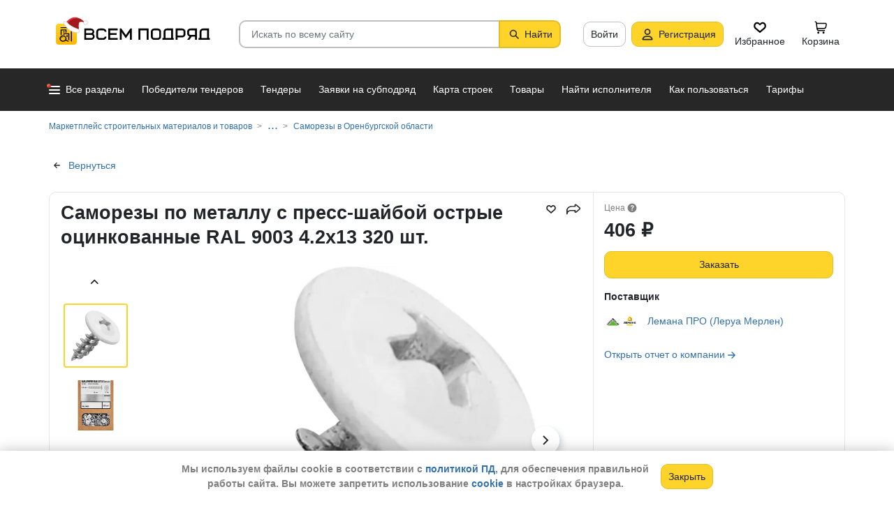

--- FILE ---
content_type: text/html; charset=utf-8
request_url: https://vsem-podryad.ru/product/samorezy-po-metallu-s-press-shajboj-ostrye-ocinkovannye-ral-9003-42x13-320-sht_f2043aae-b6e6-426e-a141-b8f69e3ac399/?region=Orenburgskaja_obl
body_size: 35835
content:
<!DOCTYPE html>
<html lang="ru">
	<head>
		<script>if (![].flat) document.location = '/unsupportedBrowser/'</script>
		<meta name="viewport" content="width=device-width, initial-scale=1">
		<meta http-equiv="Content-Type" content="text/html; charset=utf-8">
		<meta http-equiv="X-UA-Compatible" content="IE=edge">
		<title>Купить Саморезы по металлу с пресс-шайбой острые оцинкованные RAL 9003 4.2x13 320 шт. 89335431 в Оренбургской области - от поставщика Лемана ПРО (Леруа Мерлен) - в наличии. Самовывоз или доставка, различные формы оплаты</title>

		<meta name="description" content="Саморезы по металлу с пресс-шайбой острые оцинкованные RAL 9003 4.2x13 320 шт. по цене 406 в Оренбургской области. Основные характеристики: Длина (мм): 13, Диаметр (мм): 4.2, Цвет по каталогу RAL: RAL 9003, Тип продажи: Упаковкой, Шлиц: Phillips (PH)">

		<meta property="og:type" content="website">
		<meta property="og:site_name" content="Сервис &quot;Всем Подряд&quot; — строительные заказы и субподряды">
		<meta property="og:locale" content="ru_RU">
		<meta property="og:title" content="Купить Саморезы по металлу с пресс-шайбой острые оцинкованные RAL 9003 4.2x13 320 шт. 89335431 в Оренбургской области - от поставщика Лемана ПРО (Леруа Мерлен) - в наличии. Самовывоз или доставка, различные формы оплаты">
		<meta property="og:description" content="Саморезы по металлу с пресс-шайбой острые оцинкованные RAL 9003 4.2x13 320 шт. по цене 406 в Оренбургской области. Основные характеристики: Длина (мм): 13, Диаметр (мм): 4.2, Цвет по каталогу RAL: RAL 9003, Тип продажи: Упаковкой, Шлиц: Phillips (PH)">
		<meta property="og:image" content="https://vsem-podryad.ru/procatdownloadimg/7a586220-7a42-4192-97b4-85fce4fa6cf4/?t=-t3.jpg">

		<meta property="og:url" content="https://vsem-podryad.ru/product/samorezy-po-metallu-s-press-shajboj-ostrye-ocinkovannye-ral-9003-42x13-320-sht_f2043aae-b6e6-426e-a141-b8f69e3ac399/">

		<link rel="icon" type="image/svg+xml" href="/bundle/6/favicon.svg">
		<link rel="icon" type="image/vnd.microsoft.icon" href="/bundle/6/favicon.ico">

		<link rel="apple-touch-icon-precomposed" href="/bundle/6/apple-touch-icon.png">
		<link rel="apple-touch-icon" sizes="120x120" href="/bundle/6/apple-touch-icon.png">
		<link rel="apple-touch-icon" sizes="180x180" href="/bundle/6/apple-touch-icon.png">

		<link rel="icon" type="image/png" sizes="32x32" href="/bundle/6/favicon-32x32.png">
		<link rel="icon" type="image/png" sizes="16x16" href="/bundle/6/favicon-16x16.png">
		<link rel="manifest" href="/bundle/6/manifest.json">
		<link rel="mask-icon" href="/bundle/6/safari-pinned-tab.svg" color="#fed42b">
		<meta name="theme-color" content="#fed42b">
		<link rel="canonical" href="https://vsem-podryad.ru/product/samorezy-po-metallu-s-press-shajboj-ostrye-ocinkovannye-ral-9003-42x13-320-sht_f2043aae-b6e6-426e-a141-b8f69e3ac399/">

		<script>
			const jqueryLoadQueue = [];
			$ = f => {
				if (typeof f !== 'function')
					throw new Error('jQuery not in jQuery');
				jqueryLoadQueue.push(f);
			};

			function onJQueryLoaded() {
				jQuery.holdReady(true);
				jqueryLoadQueue.forEach(x => $(x));
			}
		</script>
		
		
		<script src="/bundle/176918044/scripts/libs/jquery.min.js" defer onload="onJQueryLoaded()"></script>

		<link href="/bundle/176918044/styles/main.css" rel="stylesheet">
		


		<script>
	// 
	window.invokeAnalytics = function (category, action, label, value) {
		if (window.Android && window.Android.logEvent) {
			window.Android.logEvent('event-to-ga', category, action, label, value);
			return;
		}
		if (window.dataLayer) {
			window.dataLayer.push({'event': 'event-to-ga', eventCategory : category, 'eventAction' : action, 'eventLabel' : label, 'eventValue' : value });
		}
	};
	// 
	window.analyticsToGA4 = function (action, params){
		if (window.dataLayer) {
			window.dataLayer.push({'event': 'event-to-ga4', 'eventName': action, 'eventParams': params});
		}
	};
	window.addEcommerceAction = function (action, params) {
		if (window.dataLayer && getEcommerce) {
			// 
			window.dataLayer.push({ecommerce: null});
			window.dataLayer.push({'event': action, 'ecommerce': getEcommerce(action, params)});
		}
	};
	window.invokeYM = function (goal) {
		ym && ym('37379905', 'reachGoal', goal);
		return true;
	};
</script>

		<style>.async-hide { opacity: 0 !important} </style>
<script>(function(a,s,y,n,c,h,i,d,e){s.className+=' '+y;h.start=1*new Date;
	h.end=i=function(){s.className=s.className.replace(RegExp(' ?'+y),'')};
	(a[n]=a[n]||[]).hide=h;setTimeout(function(){i();h.end=null},c);h.timeout=c;
})(window,document.documentElement,'async-hide'+(sessionStorage&&(sessionStorage.getItem('adblocker')||'')),'dataLayer',parseInt('1500'),{'GTM-P6VH2KK':true});
window.dataLayer = window.dataLayer || [];
</script>
<script>
	(function(i,s,o,g,r,a,m){i['GoogleAnalyticsObject']=r;i[r]=i[r]||function(){
		(i[r].q=i[r].q||[]).push(arguments)},i[r].l=1*new Date();a=s.createElement(o),
		m=s.getElementsByTagName(o)[0];a.async=1;a.src=g;m.parentNode.insertBefore(a,m)
	})(window,document,'script','https://www.google-analytics.com/analytics.js','ga');

	ga('create', 'UA-97615493-1', 'auto');
	ga('require', 'GTM-P6VH2KK');
	// Remove pageview call
</script>

<!-- Google Tag Manager -->
<script>(function(w,d,s,l,i){w[l]=w[l]||[];w[l].push({'gtm.start':
		new Date().getTime(),event:'gtm.js'});var f=d.getElementsByTagName(s)[0],
	j=d.createElement(s),dl=l!='dataLayer'?'&l='+l:'';j.async=true;j.src=
	'https://www.googletagmanager.com/gtm.js?id='+i+dl;j.onerror=function(){sessionStorage && sessionStorage.setItem('adblocker',1)};f.parentNode.insertBefore(j,f);
})(window,document,'script','dataLayer','GTM-TLFQ2MF');</script>
<!-- End Google Tag Manager -->


<!-- Yandex.Metrika counter -->
<script src="//mc.yandex.ru/metrika/tag.js" async></script>
<script>
	(function(m,e,t,r,i,k,a){m[i]=m[i]||function(){(m[i].a=m[i].a||[]).push(arguments)};
		m[i].l=1*new Date();k=e.createElement(t),a=e.getElementsByTagName(t)[0],k.async=1,k.src=r,a.parentNode.insertBefore(k,a)})
	(window, document, 'script', 'https://mc.yandex.ru/metrika/tag.js', 'ym');
</script>
<script>
	ym && ym('37379905', "init", {
		clickmap: true,
		trackLinks: true,
		accurateTrackBounce: true,
		webvisor: true,
		ecommerce: "dataLayer"
	});
</script><!-- End Yandex.Metrika counter --> 

		<script src="/bundle/176918044/scripts/libs/slick.min.js" defer></script><meta name="description" content="Саморезы по металлу с пресс-шайбой острые оцинкованные RAL 9003 4.2x13 320 шт. по цене 406 в Оренбургской области. Основные характеристики: Длина (мм): 13, Диаметр (мм): 4.2, Цвет по каталогу RAL: RAL 9003, Тип продажи: Упаковкой, Шлиц: Phillips (PH)">

		

		<script>
				if (window.Android && window.Android.enableUrlRestrictions) {
					window.Android.enableUrlRestrictions();
				} else if (window.webkit && window.webkit.messageHandlers && window.webkit.messageHandlers.enableUrlRestrictions) {
					window.webkit.messageHandlers.enableUrlRestrictions.postMessage('');
				}
			</script></head>
<body>
	<noscript>
			<iframe src="https://www.googletagmanager.com/ns.html?id=GTM-TLFQ2MF" height="0" width="0" style="display:none;visibility:hidden"></iframe>
		</noscript><noscript><div><img src="https://mc.yandex.ru/watch/37379905" style="position:absolute; left:-9999px;" alt="" /></div></noscript>

	<script src="/bundle/176918044/scripts/scripts.min.js" defer></script>

	<div class="cookie-alert-panel no-print">
			<div class="cookie-alert-panel-inner">
				<p class="cookie-alert-panel-message">Мы используем файлы cookie в соответствии с <a href="/custom/privacy-cookies/">политикой ПД</a>, для обеспечения правильной работы сайта. Вы можете запретить использование <a href="/custom/privacy-cookies/">cookie</a> в настройках браузера.</p>
					<button class="cookie-alert-panel-close btn btn-primary">Закрыть</button>
			</div>
		</div>

	<div class="wrapper">
		<div class="overlay"></div>

		<div id="fullpage">
			<nav id="top-menu" class="navbar fixed-top" data-spy="affix" data-offset-top="10">
	

	<div class="navbar-wrapper">
		<div class="container">
			<div class="navbar-inner">
				<button type="button" class="header-hamburger hidden-lg hidden-md">
					<span class="sr-only">Развернуть</span>
					<i class="header-hamburger-toggle"></i>
				</button>

				<a class="header-logo" href="/">
					<svg width="240" height="50" clip-rule="evenodd" fill-rule="evenodd" viewBox="0 0 240 50" xmlns="http://www.w3.org/2000/svg"><defs><linearGradient id="a" x1="14.853" x2="15.169" y2="30.349" gradientTransform="translate(10.317 9.99) scale(.99021)" gradientUnits="userSpaceOnUse"><stop stop-color="#FED42B" offset="0"/><stop stop-color="#FFB800" offset="1"/></linearGradient></defs><path d="M50.65 16.869h9.427c2.666 0 4.848 2.055 4.848 4.568 0 1.21-.506 2.314-1.33 3.134 1.14.886 1.87 2.226 1.87 3.718 0 2.652-2.304 4.821-5.119 4.821H50.65zm170.03 0h8.619v13.704h1.077v2.537h-16.161v-2.537h1.616v-9.136c0-2.513 2.182-4.569 4.848-4.569zm5.925 13.704V19.406h-5.926c-1.185 0-2.154.914-2.154 2.03v9.137zm-14.65-13.705h-9.159c-2.666 0-4.848 2.056-4.848 4.569v2.537c0 2.007 1.392 3.723 3.312 4.332l-3.312 4.804h3.212l3.148-4.568h4.953v4.568h2.693zm-2.694 2.538v6.599h-6.465c-1.185 0-2.155-.914-2.155-2.03v-2.538c0-1.117.97-2.03 2.155-2.03h6.465zm-27.715-2.538h9.158c2.667 0 4.849 2.056 4.849 4.569v3.552c0 2.513-2.182 4.569-4.849 4.569h-6.464v3.552h-2.694zm2.694 2.538v7.614h6.464c1.186 0 2.155-.914 2.155-2.03v-3.553c0-1.117-.97-2.03-2.155-2.03h-6.464zm-15.202-2.538h8.62v13.705h1.077v2.537h-16.162v-2.537h1.616v-9.136c0-2.513 2.182-4.569 4.849-4.569zm5.926 13.705V19.406h-5.926c-1.185 0-2.155.914-2.155 2.03v9.137zm-46.739-13.705h14.545V33.11h-2.693V19.406h-9.159V33.11h-2.693V16.868zm-24.512 0l6.464 9.38 6.465-9.38h2.155V33.11h-2.694v-10.8l-5.926 8.597-5.926-8.597v10.8h-2.693V16.868zm-18.615 0h13.467v2.538H87.791v4.06h9.159v2.539h-9.16v4.568h10.774v2.537H85.098V16.868zm65.812 0h4.848c2.667 0 4.849 2.056 4.849 4.569v7.105c0 2.513-2.182 4.568-4.849 4.568h-4.848c-2.667 0-4.849-2.055-4.849-4.568v-7.105c0-2.513 2.182-4.569 4.849-4.569zm0 2.538h4.848c1.185 0 2.155.914 2.155 2.03v7.106c0 1.117-.97 2.03-2.155 2.03h-4.848c-1.186 0-2.155-.913-2.155-2.03v-7.105c0-1.117.97-2.03 2.155-2.03zm-78.203-2.538h4.849c2.666 0 4.848 2.056 4.848 4.569H79.71c0-1.117-.97-2.03-2.154-2.03h-4.849c-1.185 0-2.155.913-2.155 2.03v7.105c0 1.117.97 2.03 2.155 2.03h4.849c1.185 0 2.154-.913 2.154-2.03h2.694c0 2.513-2.182 4.568-4.848 4.568h-4.849c-2.666 0-4.848-2.055-4.848-4.568v-7.105c0-2.513 2.182-4.569 4.848-4.569zm-19.364 9.137v4.568h7.272c1.334 0 2.425-1.028 2.425-2.284 0-1.256-1.091-2.284-2.425-2.284h-7.272zm0-6.599v4.06h7.003c1.185 0 2.155-.913 2.155-2.03 0-1.116-.97-2.03-2.155-2.03h-7.003z"/><path class="pathLogoIcon" d="M10.025 14.401a4.413 4.413 0 014.412-4.412h21.175a4.413 4.413 0 014.413 4.412v21.176a4.413 4.413 0 01-4.413 4.412H14.437a4.413 4.413 0 01-4.412-4.412z" fill="#fed42b"/><path class="pathLogoIcon" d="M10.025 14.401a4.413 4.413 0 014.412-4.412h21.175a4.413 4.413 0 014.413 4.412v21.176a4.413 4.413 0 01-4.413 4.412H14.437a4.413 4.413 0 01-4.412-4.412z" fill="url(#a)"/><path d="M16.773 18.25h8.435v4.38H23.74v-3.032h-5.5v6.382a6.23 6.23 0 00-1.468.697V18.25zm13.936-4.043h2.934v.674h1.1v1.348h-1.1v.674h-.734V35.77l-1.467-.778v-18.09h-.733v-.674H16.773V14.88H30.71v-.674zM22.274 24.99v.991a6.485 6.485 0 00-1.467-.294v-2.044h8.435v10.184l-1.467-.778V24.99h-5.501zm2.934 1.348h1.467v2.696h-1.467zm-4.4-5.728h1.466v2.022h-1.467z"/><path d="M20.257 26.674c2.734 0 4.95 2.037 4.95 4.549a4.2 4.2 0 01-.342 1.666l3.063 1.625c.35.186.47.6.269.92-.202.322-.653.433-1.002.248l-3.065-1.626c-.907 1.045-2.305 1.715-3.873 1.715-2.734 0-4.95-2.036-4.95-4.548 0-2.513 2.216-4.55 4.95-4.55zm-.388 1.99c.722 0 1.375.275 1.842.716a3.13 3.13 0 00-1.331-.293c-1.62 0-2.934 1.207-2.934 2.696 0 .124-.144-.557-.144-.76 0-1.302 1.15-2.359 2.567-2.359zm2.852.295a3.634 3.634 0 00-2.464-.937c-.962 0-1.833.358-2.463.937-.63.58-1.02 1.38-1.02 2.264 0 .884.39 1.684 1.02 2.263.63.58 1.5.938 2.463.938.962 0 1.833-.359 2.464-.938.63-.58 1.02-1.38 1.02-2.263 0-.884-.39-1.685-1.02-2.264z"/><g transform="translate(7.078 -2.647) scale(.83834)"><circle transform="matrix(-1 0 0 1 63 4.959)" cx="8.882" cy="8.176" r="3.5" fill="#fff" stroke="#ccc"/><path d="M43.548 12.148c-2.36 2.103-1.254 9.307-1.254 12.312-11.804 1.628-23.82-9.62-20.5-13 12.689-13.822 25.32-5.32 29.5.69-1.721-1.128-5.385-2.104-7.746 0z" fill="#dc353e"/><path d="M43.893 12.492c-2.36 2.103-1.254 9.307-1.254 12.312-11.804 1.628-21.82-8.12-18.5-11.5 10.736-11.694 21.43-7.408 27-2.172l-.65 1.361c-2.3-.83-5.106-1.327-6.596 0z" fill="#a3181f"/><path d="M22.545 12.677c2.311 3.023 5.944 5.6 9.585 7.598 3.602 1.977 7.168 3.362 9.367 4.038.751.032 1.266.5 1.564 1.08.3.586.41 1.326.384 2.027-.025.704-.188 1.431-.493 2-.3.558-.805 1.073-1.535 1.073-8.328 0-14.565-3.97-18.704-8.103a32.261 32.261 0 01-4.661-5.875 20.111 20.111 0 01-1.177-2.184 7.938 7.938 0 01-.306-.771 2.035 2.035 0 01-.12-.59c0-.69.536-1.069 1.036-1.251.513-.187 1.165-.245 1.8-.22a7.247 7.247 0 011.884.318c.533.171 1.087.441 1.376.86z" fill="#fff" stroke="#ccc"/></g></svg>
				</a>
				

				<div class="search-field-wrap search-not-open" id="search-block">
	<div role="search" class="search-input-wrap" data-toggle="dropdown" aria-haspopup="true" aria-expanded="false">
		<input type="search" inputmode="search" name="search_term_string" class="form-control search-field-input" value="" placeholder="Искать по всему сайту" autocomplete="off">
		<div id="search-clear" class="icon-close search-clear" style="display:none"></div>
	</div>
	<a class="btn btn-primary search-button btn-with-icon" href="#grid-wrapper">
		<i class="icon-search"></i>
		<span class="search-button-text">Найти</span>
	</a>

	<div class="search-list-wrapper dropdown-menu">
		<div class="search-list-items-container">
			<div class="search-list-items">
					<p class="global-search-empty-data">Начните вводить запрос в поиск</p>
				</div></div>
	</div>
</div>
<button class="mobile-search-button open-search-input hidden-lg hidden-md"><span class="sr-only">Найти</span></button>
<script>
	$(function () {
		const routeBlock = '';
		const routeQuery = '';

		const $searchBlock = $('#' + 'search-block');
		const $searchList = $searchBlock.find('.search-list-wrapper');
		const $searchListItemsContainer = $searchBlock.find('.search-list-items-container');
		const $searchInput = $searchBlock.find('.search-input-wrap');
		const $searchFieldInput = $searchBlock.find('.search-field-input');
		const $searchButtonLink = $searchBlock.find('.search-button');
		const $searchClearButton = $searchBlock.find('.search-clear');
		const $body = $('body');

		const $searchExample = $('#search-example');

		const blurIfRequired = function() {
			$searchInput.dropdown('hide');
		};

		// var searchButtonLink = $searchButtonLink[0];
		const checkClearButtonVisibility = function () {
			if ($searchFieldInput.val()) {
				$searchClearButton.show();
			} else {
				$searchClearButton.hide();
			}
		};

		$searchButtonLink.on('click touchstart', function ($evt) {
			$evt.preventDefault();
			$evt.stopPropagation();

			const inputValue = $searchFieldInput.val().trim();

			if (inputValue.length > 3) {
				saveSearchValue(inputValue);
			}

			emitSearchAction(inputValue);
			blurIfRequired();
			$searchButtonLink.blur();
		});

		let searchExampleItems = null;

		function fillPopularSearchQueryList() {
			if ('0' === '1')
				return;

			if (searchExampleItems !== null)
				return;

			ApiManager.PopularSearchQueries.GetPopularSearchQueryList()
				.done(function(response) {
					searchExampleItems = response;
					$searchListItemsContainer.prepend(getPopularAndLastSearchRequests(''));
				});
		}

		const localStorageItemName = 'TopSearch_' + 'products';

		function getPopularAndLastSearchRequests(search) {
			let normalizedSearch = search.toLowerCase();
			const searchExample = searchExampleItems ? searchExampleItems.filter(x => x.Title.toLowerCase().indexOf(normalizedSearch) !== -1).splice(0, 4) : [];
			const lcSearchArray =  JSON.parse(localStorage.getItem(localStorageItemName)) || [];

			//Todo: Временная фича что бы убрать дублирование запросов в localStorage, затрем дублирование у пользовтелей и уберем её
			const latestDatesMap = new Map();

			lcSearchArray.forEach(obj => {
				const currentValue = obj.value;

				if (!latestDatesMap.has(currentValue) || obj.date > latestDatesMap.get(currentValue)) {
					latestDatesMap.set(currentValue, obj.date);
				}
			});

			const uniqueSearchArray = Array.from(latestDatesMap.entries()).map(([value, date]) => ({
				value,
				date
			})).sort((a, b) => new Date(b.date) - new Date(a.date));

			localStorage.setItem(localStorageItemName, JSON.stringify(uniqueSearchArray));
			//Todo: конец временной фичи

			const lastSearch = uniqueSearchArray.filter(x => x.value.toLowerCase().indexOf(normalizedSearch) !== -1).splice(0, 4);

			const $requestsContainer = $('<div class="search-list-items"></div>');

			lastSearch.splice(0, 4 - (searchExample.length > 2 ? 2 : searchExample.length))
				.forEach(x => {
					const url = routeBlock ?
							RouteManager.getUrl(routeBlock, null, { [routeQuery]: x.value })
							: RouteManager.getUrl('GlobalSearch', null, { from: 'general-search-personal', search: x.value, tab: 'products' });
					const $a = $('<a class="search-list-items-block" />').attr('href', url);
					$a.append('<i class="search-list-items-icon icon-wait"></i>').append($('<span/>').text(x.value));
					$requestsContainer.append($a);
				});

			searchExample.splice(0, 4 - (lastSearch.length > 2 ? 2 : lastSearch.length))
				.forEach(x => {
					const url = routeBlock ?
							RouteManager.getUrl(routeBlock, null, { [routeQuery]: x.Title })
							: RouteManager.getUrl('GlobalSearch', null, { from: 'general-search-popular', search: x.Title, tab: 'products' });
					const $a = $('<a class="search-list-items-block" />').attr('href', url);
					$a.append('<i class="search-list-items-icon icon-search-grey"></i>').append($('<span/>').text(x.Title));
					$requestsContainer.append($a);
			});

			return $requestsContainer;
		}

		function saveSearchValue(searchValue) {
			if (typeof localStorage === 'object') {
				const lcSearchArray = JSON.parse(localStorage.getItem(localStorageItemName)) || [];

				const lcSearchValue = lcSearchArray.find(x => x.value === searchValue);

				if (!lcSearchValue) {
					lcSearchArray.unshift({ value: searchValue, date: new Date() });
					lcSearchArray.splice(1000);
				} else {
					lcSearchValue.date = new Date();
				}

				localStorage.setItem(localStorageItemName, JSON.stringify(lcSearchArray.sort((a, b) => new Date(b.date) - new Date(a.date))));
			}
		}

		function emitSearchAction(value) {
			if (window.headerSearchItems && window.headerSearchItems['search-block'])
				window.headerSearchItems['search-block'](value);
			else
				defaultHeaderSearchItems(value);
		}

		// 
		$searchFieldInput.on('input', checkClearButtonVisibility);
		$searchFieldInput.on('keypress', function (e) {
			if (e.which === 13) {
				e.preventDefault();

				const $autoCompleteSelected = $searchList.find('.global-search-item-selected');
				if ($autoCompleteSelected.length) {
					$autoCompleteSelected.click();
				} else {
					const inputValue = $searchFieldInput.val();

					saveSearchValue(inputValue);
					emitSearchAction(inputValue);
				}

				// blurIfRequired();
				if ($searchInput.attr('aria-expanded') === 'true') {
					$searchInput.dropdown('toggle');
				}
			}
		});

		$searchFieldInput.on('keydown', function (e) {
			const itemsSelector = '.global-search-item,.btn-link,.search-list-items-block,.search-item';
			if (e.key === 'ArrowDown') {
				e.preventDefault();
				const $items = $searchList.find(itemsSelector);

				if (!$items.length)
					return;

				let selectedIdx = -1;
				$items.each((i, e) => {
					if ($(e).hasClass('global-search-item-selected')) {
						selectedIdx = i;
						return false;
					}
				});

				if (selectedIdx >= 0)
					$($items[selectedIdx]).removeClass('global-search-item-selected');
				selectedIdx++;
				if (selectedIdx >= $items.length)
					selectedIdx = $items.length - 1;
				$($items[selectedIdx]).addClass('global-search-item-selected')[0].scrollIntoView(false);
			} else if (e.key === 'ArrowUp') {
				e.preventDefault();
				const $items = $searchList.find(itemsSelector);

				if (!$items.length)
					return;

				let selectedIdx = -1;
				$items.each((i, e) => {
					if ($(e).hasClass('global-search-item-selected')) {
						selectedIdx = i;
						return false;
					}
				});

				if (selectedIdx >= 0)
					$($items[selectedIdx]).removeClass('global-search-item-selected');
				selectedIdx--;
				if (selectedIdx < 0)
					selectedIdx = 0;
				$($items[selectedIdx]).addClass('global-search-item-selected')[0].scrollIntoView(false);
			} else if (e.key === 'PageUp') {
				e.preventDefault();
				const $items = $searchList.find(itemsSelector);

				if (!$items.length)
					return;

				let selectedIdx = -1;
				$items.each((i, e) => {
					if ($(e).hasClass('global-search-item-selected')) {
						selectedIdx = i;
						return false;
					}
				});

				if (selectedIdx > 0)
					$($items[selectedIdx]).removeClass('global-search-item-selected');

				$($items[0]).addClass('global-search-item-selected')[0].scrollIntoView(false);
			}  else if (e.key === 'PageDown') {
				e.preventDefault();
				const $items = $searchList.find(itemsSelector);

				if (!$items.length)
					return;

				let selectedIdx = -1;
				$items.each((i, e) => {
					if ($(e).hasClass('global-search-item-selected')) {
						selectedIdx = i;
						return false;
					}
				});

				if (selectedIdx >= 0)
					$($items[selectedIdx]).removeClass('global-search-item-selected');

				$($items[$items.length - 1]).addClass('global-search-item-selected')[0].scrollIntoView(false);
			}
		});

		let searchTimeoutId = null;
		let loaderTimeoutId = null;
		let prevSearchValue = null;

		const onSearchInput = function () {
			const newSearchValue = $searchFieldInput.val().trim();
			if (prevSearchValue === newSearchValue)
				return;

			if (prevSearchValue && prevSearchValue.length > 2 && newSearchValue.length <= 2) {
				prevSearchValue = newSearchValue;
				addInitialBlock();
				return;
			}

			prevSearchValue = newSearchValue;

			if (searchTimeoutId) {
				clearTimeout(searchTimeoutId);
			}

			searchTimeoutId = setTimeout(function () {
				const searchValue = $searchFieldInput.val().trim();
				const currentTimeoutId = searchTimeoutId;

				if (searchValue.length > 2) {
					if ($searchListItemsContainer.find('.grid-loader').length === 0)
						$searchListItemsContainer.prepend('<div class="grid-loader" style="display:none;"></div>');

					const $autoCompleteSelected = $searchListItemsContainer.find('.global-search-item-selected');
					const autoCompleteSelectedLink = $autoCompleteSelected.data('link');
					loaderTimeoutId = setTimeout(() => $searchListItemsContainer.find('.grid-loader').show(), 250);

					$.ajax({
						url: RouteManager.getUrl('GlobalSearchAutocompleteBlock', null, { search: searchValue }),
						type: 'GET',
						success: function(res) {
							// new search is performing, do nothing to avoid blinking of result or showing previous
							if (searchTimeoutId !== currentTimeoutId)
								return;
							clearTimeout(loaderTimeoutId);
							$searchListItemsContainer.html(res);
							$searchListItemsContainer.prepend(getPopularAndLastSearchRequests(searchValue));
							// restore selection
							if (autoCompleteSelectedLink)
								$searchListItemsContainer.find('.global-search-item[data-link="' + autoCompleteSelectedLink + '"]').addClass('global-search-item-selected');
						},
						error: function() {
							clearTimeout(loaderTimeoutId);
							$searchListItemsContainer.html('<div class="search-list-items"><p class="global-search-empty-data">Данные временно недоступны</p></div>');
						}
					});
				}
			}, 300);
		};

		$searchFieldInput.on('input', function () {
			if ($searchInput.attr('aria-expanded') === 'false') {
				$searchInput.dropdown('toggle');
			}

			onSearchInput();
		});

		if ($searchFieldInput.val()) {
			if ($searchInput.attr('aria-expanded') === 'true')
				onSearchInput();
		}

		checkClearButtonVisibility();

		const defaultHeaderSearchItems = function (value) {
			// 
			/*if (value) {
				value = value.replace(/,/g, ' ');
			}*/

			RouteManager.gotoUrl('GlobalSearch', null, { from: 'general-search', search: value, tab: 'products' });
		};

		$searchClearButton.on('click', function (e) {
			e.preventDefault();
			e.stopPropagation();

			$searchFieldInput.val('');

			addInitialBlock();

			$searchClearButton.hide();

			blurIfRequired();
		});

		function addInitialBlock() {
			if ($searchExample.length) {
				$searchListItemsContainer.html($searchExample);
			} else {
				$searchListItemsContainer.html('<div class="search-list-items"><p class="global-search-empty-data">Начните вводить запрос в поиск</p></div>');
			}
		}

		// Поиск по пунктам из выпадающего списка в строке поиска
		$searchList.on('click', '.search-item', function () {
			const $this = $(this);
			const itemValue = $this.data('searchItem');

			$searchFieldInput.val(itemValue);
			emitSearchAction(itemValue);
			blurIfRequired();
			checkClearButtonVisibility();
		});

		$searchList.on('click', '.js-global-search-link', function () {
			const $this = $(this);
			const link = $this.data('link');
			const inputValue = $searchFieldInput.val();

			if (inputValue) {
				saveSearchValue(inputValue);
			}

			if (link) {
				RouteManager.gotoRawUrl(link, null, {});
			}
		});

		// it seems, we have somewhere preventDefault on click, so, will manually navigate to target url
		$searchListItemsContainer.on('click', 'a', function () {
			RouteManager.gotoRawUrl($(this).attr('href'), null, {});
		});

		const $topMenu = $('#top-menu');
		$searchBlock.on('show.bs.dropdown', function () {
			const scrollbarWidth = window.innerWidth - document.documentElement.clientWidth;

			$body.addClass('search-open');
			$body.css({ 'padding-right': scrollbarWidth });
			$topMenu.css({ 'padding-right': scrollbarWidth });
			$topMenu.addClass('show');
			$searchBlock.removeClass('search-not-open');
			fillPopularSearchQueryList();
		});

		$searchBlock.on('hide.bs.dropdown', function () {
			$body.removeClass('search-open');
			$body.css({ 'padding-right': 0 });
			$topMenu.css({ 'padding-right': 0 });
			$topMenu.removeClass('show');
			$searchBlock.addClass('search-not-open');
		});
	});
</script>
<div class="login-item-block hidden-sm hidden-xs">
						<a href="/login/?redirectUrl=%2Fproduct%2Fsamorezy-po-metallu-s-press-shajboj-ostrye-ocinkovannye-ral-9003-42x13-320-sht_f2043aae-b6e6-426e-a141-b8f69e3ac399%2F%3Fregion%3DOrenburgskaja_obl" class="btn btn-with-icon" title="Войти">Войти</a><a href="/registration/" class="btn btn-primary btn-with-icon" title="Регистрация">
				<i class="icon-person-on-btn"></i>
				Регистрация
			</a><a class="btn btn-icon-only personal-btn" href="/favorites/">
					<div class="js-favorites-btn">
						<div class="person-icon-block">
							<img alt="Избранное" height="20" width="20" src="/bundle/176918044/images/icons/menu-favorites.svg" />
						</div>
					</div>
					<span>Избранное</span>
				</a><a class="btn personal-btn js-cart-btn" href="/cart/">
					<div class="person-icon-block">
						<img alt="Корзина" height="20" width="20" src="/bundle/176918044/images/icons/personal-menu-cart-icn.svg" />
					</div>
					<span class="personal-link-label">Корзина</span>
				</a></div>
			</div>
		</div>
	</div>

	<div class="js-scrolled-block top-menu hidden-sm hidden-xs ">
		<div class="container">
			<ul class="navbar-nav main-menu">
					<li>
	<a class="all-menu-item has-new-item" href="/">
		<div class="icon-bar-block">
			<span class="icon-bar-item"></span>
			<span class="icon-bar-item"></span>
			<span class="icon-bar-item"></span>
		</div>
		<span>Все разделы</span>
	</a>
</li><li class="nav-item">
				<a class="nav-link " href="/purchases/">
					<span>Победители тендеров</span>
				</a>
			</li><li class="nav-item">
					<a class="nav-link " href="/activepurchases/">
						<span>Тендеры</span>
					</a>
				</li><li class="nav-item">
					<a class="nav-link " href="/request/">
						<span>Заявки на субподряд</span>
					</a>
				</li><li class="nav-item">
				<a class="nav-link " href="/custom/choosebuildingregistry/?from=main-menu-horizontal">
					<span>Карта строек</span>
				</a>
			</li><li class="nav-item">
				<a class="nav-link " href="/stroy-catalog/">
					<span>Товары</span>
				</a>
			</li><li class="nav-item">
				<a class="nav-link " href="/requestCreate/">
					<span>Найти исполнителя</span>
				</a>
			</li><li class="nav-item header-search-help-menu-item">
					<a class="nav-link " href="/help/search/">
						<span>Как пользоваться</span>
					</a>
				</li><li class="nav-item">
				
				<a class="nav-link  single-line" href="/tariffplans/">
					<span>Тарифы</span>
				</a>
			</li>
			</ul>
			

<div class="secondary-menu-wrapper">
	<div class="container">
		<div class="secondary-menu-inner">
			<ul class="secondary-menu">
				<li class="secondary-menu-item">
						<a class="secondary-menu-item-link link-with-icon" href="/purchases/">
							<span>Победители тендеров</span>
							<i class="icon-angle-right-grey secondary-menu-item-icon"></i>
						</a>
					</li><li class="secondary-menu-item">
						<a class="secondary-menu-item-link link-with-icon" href="/nowinnerpurchases/">
							<span>Завершенные тендеры</span>
							<i class="icon-angle-right-grey secondary-menu-item-icon"></i>
						</a>
					</li><li class="secondary-menu-item">
						<a class="secondary-menu-item-link link-with-icon" href="/activepurchases/">
							<span>Тендеры</span>
							<i class="icon-angle-right-grey secondary-menu-item-icon"></i>
						</a>
					</li><li class="secondary-menu-item">
						<a class="secondary-menu-item-link link-with-icon" href="/request/">
							<span>Заявки на субподряд</span>
							<i class="icon-angle-right-grey secondary-menu-item-icon"></i>
						</a>
					</li><li class="secondary-menu-item">
						<a class="secondary-menu-item-link link-with-icon" href="/buildingregistry/?from=main-menu-all-sections-left">
							<span>Карта новостроек России</span>
							<i class="icon-angle-right-grey secondary-menu-item-icon"></i>
						</a>
					</li><li class="secondary-menu-item">
						<a class="secondary-menu-item-link link-with-icon" href="/profbuildingregistry/?from=main-menu-all-sections-left">
							<span>Карта строек Pro</span>
							<i class="icon-angle-right-grey secondary-menu-item-icon"></i>
						</a>
					</li><li class="secondary-menu-item">
						<a class="secondary-menu-item-link link-with-icon" href="/listing/">
							<span>Объявления</span>
							<i class="icon-angle-right-grey secondary-menu-item-icon"></i>
						</a>
					</li><li class="secondary-menu-item">
						<a class="secondary-menu-item-link link-with-icon" href="/stroy-catalog/">
							<span>Товары</span>
							<i class="icon-angle-right-grey secondary-menu-item-icon"></i>
						</a>
					</li><li class="secondary-menu-item">
						<a class="secondary-menu-item-link link-with-icon" href="/companies/">
							<span>Организации</span>
							<i class="icon-angle-right-grey secondary-menu-item-icon"></i>
						</a>
					</li><li class="secondary-menu-item">
						<a class="secondary-menu-item-link link-with-icon" href="/requestCreate/">
							<span>Найти исполнителя</span>
							<i class="icon-angle-right-grey secondary-menu-item-icon"></i>
						</a>
					</li><li class="secondary-menu-item">
						<a class="secondary-menu-item-link link-with-icon" href="/tender/create/">
							<span>Создать тендер</span>
							<i class="icon-angle-right-grey secondary-menu-item-icon"></i>
						</a>
					</li><li class="secondary-menu-item">
						<a class="secondary-menu-item-link link-with-icon" href="/tariffplans/">
							<span>Тарифы</span>
							<i class="icon-angle-right-grey secondary-menu-item-icon"></i>
						</a>
					</li><li class="secondary-menu-item">
						<a class="secondary-menu-item-link link-with-icon" href="/help/search/">
							<span>Как пользоваться</span>
							<i class="icon-angle-right-grey secondary-menu-item-icon"></i>
						</a>
					</li><li class="secondary-menu-item">
						<a class="secondary-menu-item-link link-with-icon" href="/custom/faq/">
							<span>FAQ</span>
							<i class="icon-angle-right-grey secondary-menu-item-icon"></i>
						</a>
					</li><li class="secondary-menu-item">
						<a class="secondary-menu-item-link link-with-icon" href="/topsearch/">
							<span>Популярные запросы</span>
							<i class="icon-angle-right-grey secondary-menu-item-icon"></i>
						</a>
					</li><li class="secondary-menu-item">
						<a class="secondary-menu-item-link link-with-icon" href="/news/">
							<span>Новости</span>
							<i class="icon-angle-right-grey secondary-menu-item-icon"></i>
						</a>
					</li><li class="secondary-menu-item">
						<a class="secondary-menu-item-link link-with-icon" href="/contacts/">
							<span>Контакты</span>
							<i class="icon-angle-right-grey secondary-menu-item-icon"></i>
						</a>
					</li>
			</ul>

			<ul class="accent-menu">
				<li class="accent-menu-item">
					<div class="accent-menu-item-title is-new-item">
							<img height="24" width="24" alt="" class="accent-menu-item-title-icon" src="/bundle/176918044/images/icons/menu-construction-map-icn.svg">
							<span>Профессиональная карта строек</span>
						</div><p class="accent-menu-item-desc">Позволяет продавать стройматериалы и оборудование оптом, а также становиться подрядчиком по строительству</p><a class="accent-menu-item-link link-with-icon" href="/profbuildingregistry/?from=main-menu-all-sections-promo">
							<span>Подробнее</span>
							<i class="icon-angle-right-grey accent-menu-item-icon"></i>
						</a></li>
				<li class="accent-menu-item">
					<div class="accent-menu-item-title is-new-item">
							<img height="24" width="24" alt="" class="accent-menu-item-title-icon" src="/bundle/176918044/images/icons/menu-procat-icn.svg">
							<span>Товары</span>
						</div><p class="accent-menu-item-desc">Каталог строительных товаров и материалов. Покупайте или становитесь поставщиком и находите новых клиентов</p><a class="accent-menu-item-link link-with-icon" href="/stroy-catalog/">
							<span>Подробнее</span>
							<i class="icon-angle-right-grey accent-menu-item-icon"></i>
						</a></li>
			</ul>
		</div>
	</div>
</div>

		</div>
	</div>

	<!-- мобильное меню -->
	<div class="header-slider-wrapper hidden-lg hidden-md">
		<div class="header-slider-inner">
			<div class="header-slider-inner-logo">
				<a class="header-logo" href="/">
					<svg width="240" height="50" clip-rule="evenodd" fill-rule="evenodd" viewBox="0 0 240 50" xmlns="http://www.w3.org/2000/svg"><defs><linearGradient id="a" x1="14.853" x2="15.169" y2="30.349" gradientTransform="translate(10.317 9.99) scale(.99021)" gradientUnits="userSpaceOnUse"><stop stop-color="#FED42B" offset="0"/><stop stop-color="#FFB800" offset="1"/></linearGradient></defs><path d="M50.65 16.869h9.427c2.666 0 4.848 2.055 4.848 4.568 0 1.21-.506 2.314-1.33 3.134 1.14.886 1.87 2.226 1.87 3.718 0 2.652-2.304 4.821-5.119 4.821H50.65zm170.03 0h8.619v13.704h1.077v2.537h-16.161v-2.537h1.616v-9.136c0-2.513 2.182-4.569 4.848-4.569zm5.925 13.704V19.406h-5.926c-1.185 0-2.154.914-2.154 2.03v9.137zm-14.65-13.705h-9.159c-2.666 0-4.848 2.056-4.848 4.569v2.537c0 2.007 1.392 3.723 3.312 4.332l-3.312 4.804h3.212l3.148-4.568h4.953v4.568h2.693zm-2.694 2.538v6.599h-6.465c-1.185 0-2.155-.914-2.155-2.03v-2.538c0-1.117.97-2.03 2.155-2.03h6.465zm-27.715-2.538h9.158c2.667 0 4.849 2.056 4.849 4.569v3.552c0 2.513-2.182 4.569-4.849 4.569h-6.464v3.552h-2.694zm2.694 2.538v7.614h6.464c1.186 0 2.155-.914 2.155-2.03v-3.553c0-1.117-.97-2.03-2.155-2.03h-6.464zm-15.202-2.538h8.62v13.705h1.077v2.537h-16.162v-2.537h1.616v-9.136c0-2.513 2.182-4.569 4.849-4.569zm5.926 13.705V19.406h-5.926c-1.185 0-2.155.914-2.155 2.03v9.137zm-46.739-13.705h14.545V33.11h-2.693V19.406h-9.159V33.11h-2.693V16.868zm-24.512 0l6.464 9.38 6.465-9.38h2.155V33.11h-2.694v-10.8l-5.926 8.597-5.926-8.597v10.8h-2.693V16.868zm-18.615 0h13.467v2.538H87.791v4.06h9.159v2.539h-9.16v4.568h10.774v2.537H85.098V16.868zm65.812 0h4.848c2.667 0 4.849 2.056 4.849 4.569v7.105c0 2.513-2.182 4.568-4.849 4.568h-4.848c-2.667 0-4.849-2.055-4.849-4.568v-7.105c0-2.513 2.182-4.569 4.849-4.569zm0 2.538h4.848c1.185 0 2.155.914 2.155 2.03v7.106c0 1.117-.97 2.03-2.155 2.03h-4.848c-1.186 0-2.155-.913-2.155-2.03v-7.105c0-1.117.97-2.03 2.155-2.03zm-78.203-2.538h4.849c2.666 0 4.848 2.056 4.848 4.569H79.71c0-1.117-.97-2.03-2.154-2.03h-4.849c-1.185 0-2.155.913-2.155 2.03v7.105c0 1.117.97 2.03 2.155 2.03h4.849c1.185 0 2.154-.913 2.154-2.03h2.694c0 2.513-2.182 4.568-4.848 4.568h-4.849c-2.666 0-4.848-2.055-4.848-4.568v-7.105c0-2.513 2.182-4.569 4.848-4.569zm-19.364 9.137v4.568h7.272c1.334 0 2.425-1.028 2.425-2.284 0-1.256-1.091-2.284-2.425-2.284h-7.272zm0-6.599v4.06h7.003c1.185 0 2.155-.913 2.155-2.03 0-1.116-.97-2.03-2.155-2.03h-7.003z"/><path class="pathLogoIcon" d="M10.025 14.401a4.413 4.413 0 014.412-4.412h21.175a4.413 4.413 0 014.413 4.412v21.176a4.413 4.413 0 01-4.413 4.412H14.437a4.413 4.413 0 01-4.412-4.412z" fill="#fed42b"/><path class="pathLogoIcon" d="M10.025 14.401a4.413 4.413 0 014.412-4.412h21.175a4.413 4.413 0 014.413 4.412v21.176a4.413 4.413 0 01-4.413 4.412H14.437a4.413 4.413 0 01-4.412-4.412z" fill="url(#a)"/><path d="M16.773 18.25h8.435v4.38H23.74v-3.032h-5.5v6.382a6.23 6.23 0 00-1.468.697V18.25zm13.936-4.043h2.934v.674h1.1v1.348h-1.1v.674h-.734V35.77l-1.467-.778v-18.09h-.733v-.674H16.773V14.88H30.71v-.674zM22.274 24.99v.991a6.485 6.485 0 00-1.467-.294v-2.044h8.435v10.184l-1.467-.778V24.99h-5.501zm2.934 1.348h1.467v2.696h-1.467zm-4.4-5.728h1.466v2.022h-1.467z"/><path d="M20.257 26.674c2.734 0 4.95 2.037 4.95 4.549a4.2 4.2 0 01-.342 1.666l3.063 1.625c.35.186.47.6.269.92-.202.322-.653.433-1.002.248l-3.065-1.626c-.907 1.045-2.305 1.715-3.873 1.715-2.734 0-4.95-2.036-4.95-4.548 0-2.513 2.216-4.55 4.95-4.55zm-.388 1.99c.722 0 1.375.275 1.842.716a3.13 3.13 0 00-1.331-.293c-1.62 0-2.934 1.207-2.934 2.696 0 .124-.144-.557-.144-.76 0-1.302 1.15-2.359 2.567-2.359zm2.852.295a3.634 3.634 0 00-2.464-.937c-.962 0-1.833.358-2.463.937-.63.58-1.02 1.38-1.02 2.264 0 .884.39 1.684 1.02 2.263.63.58 1.5.938 2.463.938.962 0 1.833-.359 2.464-.938.63-.58 1.02-1.38 1.02-2.263 0-.884-.39-1.685-1.02-2.264z"/><g transform="translate(7.078 -2.647) scale(.83834)"><circle transform="matrix(-1 0 0 1 63 4.959)" cx="8.882" cy="8.176" r="3.5" fill="#fff" stroke="#ccc"/><path d="M43.548 12.148c-2.36 2.103-1.254 9.307-1.254 12.312-11.804 1.628-23.82-9.62-20.5-13 12.689-13.822 25.32-5.32 29.5.69-1.721-1.128-5.385-2.104-7.746 0z" fill="#dc353e"/><path d="M43.893 12.492c-2.36 2.103-1.254 9.307-1.254 12.312-11.804 1.628-21.82-8.12-18.5-11.5 10.736-11.694 21.43-7.408 27-2.172l-.65 1.361c-2.3-.83-5.106-1.327-6.596 0z" fill="#a3181f"/><path d="M22.545 12.677c2.311 3.023 5.944 5.6 9.585 7.598 3.602 1.977 7.168 3.362 9.367 4.038.751.032 1.266.5 1.564 1.08.3.586.41 1.326.384 2.027-.025.704-.188 1.431-.493 2-.3.558-.805 1.073-1.535 1.073-8.328 0-14.565-3.97-18.704-8.103a32.261 32.261 0 01-4.661-5.875 20.111 20.111 0 01-1.177-2.184 7.938 7.938 0 01-.306-.771 2.035 2.035 0 01-.12-.59c0-.69.536-1.069 1.036-1.251.513-.187 1.165-.245 1.8-.22a7.247 7.247 0 011.884.318c.533.171 1.087.441 1.376.86z" fill="#fff" stroke="#ccc"/></g></svg>
				</a>
				<button type="button" class="header-hamburger">
					<i class="header-hamburger-toggle"></i>
					<span class="sr-only">Меню</span>
				</button>
			</div>
			<ul class="navbar-nav main-menu">
				<li class="nav-item not-highlight">
							<a id="header-login-btn" class="login-button link-with-icon" rel="nofollow" href="/login/?redirectUrl=%2Fproduct%2Fsamorezy-po-metallu-s-press-shajboj-ostrye-ocinkovannye-ral-9003-42x13-320-sht_f2043aae-b6e6-426e-a141-b8f69e3ac399%2F%3Fregion%3DOrenburgskaja_obl" data-toggle="tooltip" data-placement="bottom" title="Вход / Регистрация">
				<img alt="Человек" height="20" width="20" src="/bundle/176918044/images/icons/menu-person.svg" />
				<span class="login-button-text">Вход / Регистрация</span>
			</a>
						</li>

<li class="separator"></li>



<li class="nav-item">
				<a class="nav-link " href="/purchases/">
					<span>Победители тендеров</span>
				</a>
			</li>
<li class="nav-item">
				<a class="nav-link " href="/nowinnerpurchases/">
					<span>Завершенные тендеры</span>
				</a>
			</li>
<li class="nav-item">
					<a class="nav-link " href="/activepurchases/">
						<span>Тендеры</span>
					</a>
				</li>
<li class="nav-item">
					<a class="nav-link " href="/request/">
						<span>Заявки на субподряд</span>
					</a>
				</li>
<li class="nav-item">
				<a class="nav-link " href="/custom/choosebuildingregistry/?from=main-menu-horizontal">
					<span>Карта строек</span>
				</a>
			</li>
<li class="nav-item">
				<a class="nav-link single-line " href="/companies/">
					<span>Организации</span>
				</a>
			</li>
<li class="nav-item">
					<a class="nav-link single-line " href="/listing/">
						<span>Объявления</span>
					</a>
				</li>
<li class="nav-item">
				<a class="nav-link " href="/stroy-catalog/">
					<span>Товары</span>
				</a>
			</li>
<li class="nav-item">
				<a class="nav-link " href="/requestCreate/">
					<span>Найти исполнителя</span>
				</a>
			</li>
<li class="nav-item">
				<a class="nav-link " href="/tender/create/">
					<span>Создать тендер</span>
				</a>
			</li>

<li class="nav-item">
				
				<a class="nav-link  single-line" href="/tariffplans/">
					<span>Тарифы</span>
				</a>
			</li>




<li class="separator"></li>
<li class="nav-item">
			<a class="nav-link" href="/help/search/">
				<span>Как пользоваться</span>
			</a>
		</li><li class="nav-item">
			<a class="nav-link" href="/custom/faq/">
				<span>FAQ</span>
			</a>
		</li><li class="nav-item">
			<a class="nav-link" href="/topsearch/">
				<span>Популярные запросы</span>
			</a>
		</li><li class="nav-item">
			<a class="nav-link" href="/news/">
				<span>Новости</span>
			</a>
		</li><li class="nav-item">
			<a class="nav-link" href="/contacts/?from=main-menu">
				<span>Контакты</span>
			</a>
		</li>
</ul>

			<div class="separator"></div>
			<div class="header-social-buttons">
					<p class="header-social-title">Мы в соц. сетях</p>
					<a href="https://t.me/vsem_podryad" class="header-social-button">
							<img src="/bundle/176918044/images/social-networks/telegram-logo.svg" alt="Телеграм" width="32" height="32">
						</a>
					<a href="https://vk.com/vsem_podryad" class="header-social-button">
							<img src="/bundle/176918044/images/social-networks/vk-logo.svg" alt="Вконтакте" width="32" height="32">
						</a>
					<a href="https://ok.ru/group/54707258589380" class="header-social-button">
							<img src="/bundle/176918044/images/social-networks/ok-logo.svg" alt="Одноклассники" width="32" height="32">
						</a>
					
				</div>
			<div class="header-app-buttons">
					<p class="header-social-title">Скачайте наше приложение</p>
					<a href="https://play.google.com/store/apps/details?id=ru.promtech.vsempodryad" class="header-app-button">
							<img src="/bundle/176918044/images/social-networks/google-play.svg" alt="Google Play" width="116" height="34">
						</a>
					<a href="https://apps.apple.com/ru/app/id1469358542" class="header-app-button">
							<img src="/bundle/176918044/images/social-networks/app-store.svg" alt="App Store" width="101" height="34">
						</a>
					<a href="https://appgallery.huawei.com/app/C104620177" class="header-app-button">
							<img src="/bundle/176918044/images/social-networks/app-gallery.svg" alt="App Gallery" width="113" height="34">
						</a>
					<a href="https://www.rustore.ru/catalog/app/ru.promtech.vsempodryad" class="header-app-button">
							<img src="/bundle/176918044/images/social-networks/rustore-black.svg" alt="RuStore" width="101" height="34">
						</a>
				</div>
		</div>
		<div class="header-copyright-label">
			<span>© 2016 — 2026 ООО &quot;Промтех&quot;</span>
		</div>
	</div>

	
</nav>

			

			<div class="content-wrapper">
				<div class="container">
	<div class="toolbar">
		<div itemscope itemtype="http://schema.org/BreadcrumbList">
	<ul class="breadcrumb">
		<li class="breadcrumb-item" itemprop="itemListElement" itemscope itemtype="http://schema.org/ListItem" style="">
				<a href="https://vsem-podryad.ru/stroy-catalog/" itemprop="item" title="Маркетплейс строительных материалов и товаров">
					<span itemprop="name">Маркетплейс строительных материалов и товаров</span>
				</a>
				<meta itemprop="position" content="1" />
			</li><li class="breadcrumb-item" itemprop="itemListElement" itemscope itemtype="http://schema.org/ListItem" style="display: none">
				<a href="https://vsem-podryad.ru/products/skobyanye-izdeliya_88feaf6c-98ee-47b3-a46d-236af571cc79/" itemprop="item" title="Скобяные изделия">
					<span itemprop="name">Скобяные изделия</span>
				</a>
				<meta itemprop="position" content="2" />
			</li><li class="breadcrumb-item breadcrumb-item-separator">
					<button id="breadcrumb-separator" class="btn-link js-popover" data-toggle="popover" data-placement="bottom" type="button">
						<span class="breadcrumb-separator">...</span>
					</button>
				</li><li class="breadcrumb-item" itemprop="itemListElement" itemscope itemtype="http://schema.org/ListItem" style="display: none">
				<a href="https://vsem-podryad.ru/products/krepezh_301e3818-1fdf-4023-b790-c9924cb53d6f/" itemprop="item" title="Крепеж">
					<span itemprop="name">Крепеж</span>
				</a>
				<meta itemprop="position" content="3" />
			</li><li class="breadcrumb-item" itemprop="itemListElement" itemscope itemtype="http://schema.org/ListItem" style="">
				<a href="https://vsem-podryad.ru/products/%D0%9E%D1%80%D0%B5%D0%BD%D0%B1%D1%83%D1%80%D0%B3%D1%81%D0%BA%D0%B0%D1%8F%20%D0%BE%D0%B1%D0%BB%D0%B0%D1%81%D1%82%D1%8C/samorezy_05c364c8-0b96-48e5-a45e-4b4a6e14c9db/" itemprop="item" title="Саморезы в Оренбургской области">
					<span itemprop="name">Саморезы в Оренбургской области</span>
				</a>
				<meta itemprop="position" content="4" />
			</li>
	</ul>
</div><script>
	$(function () {
		const remainingCrumbs = JSON.parse('[{"url":"/products/skobyanye-izdeliya_88feaf6c-98ee-47b3-a46d-236af571cc79/","title":"Скобяные изделия"},{"url":"/products/krepezh_301e3818-1fdf-4023-b790-c9924cb53d6f/","title":"Крепеж"}]');
		const appUrl = 'https://vsem-podryad.ru/';

		const $breadcrumbSeparator = $('#breadcrumb-separator');

		const $breadcrumbPopoverContent = $('<div class="popover-breadcrumbs" />');

		remainingCrumbs.forEach(function (item) {
			const $popoverItemContainer = $('<div/>', { class: 'popover-breadcrumb-item' });
			const $popoverItemLink = $('<a/>', { href: appUrl + item.url.substr(1), title: (item.hint || item.title), text: item.title });
			$popoverItemContainer.append($popoverItemLink);
			$breadcrumbPopoverContent.append($popoverItemContainer);
		});

		$breadcrumbSeparator.attr('data-content', $breadcrumbPopoverContent.prop('outerHTML'));
	});
</script>
	</div>
	<div id="product-container">
		





<div class="form-group">
	
<div class="detail-block-top toolbar-button">
	<div class="detail-block-top-column">
		<a class="btn btn-back btn-with-icon " href="/products/%D0%9E%D1%80%D0%B5%D0%BD%D0%B1%D1%83%D1%80%D0%B3%D1%81%D0%BA%D0%B0%D1%8F%20%D0%BE%D0%B1%D0%BB%D0%B0%D1%81%D1%82%D1%8C/" >
				<i class="icon-arrow-left"></i>
				<span class="btn-back-text">Вернуться</span>
			</a>

		
	</div>
</div>

<script>
	$(function () {
		$('#button-block-menu').on('click', function () {
			invokeYM('product-select-action');
		});

		$('.js-buttons-block-action').on('click', function () {
			const metric = $(this).data('metric');

			if (metric) {
				const marker = metric + '-click';
				invokeYM(marker);
			}
		})
	});
</script>
</div>

<div class="contract-card-wrapper product-card-wrapper" itemscope itemtype="https://schema.org/Product" id="grid">
	<meta itemprop="productID" content="f2043aae-b6e6-426e-a141-b8f69e3ac399" />
	<div class="contract-card-wrapper-left">
		<div class="listing-card-block product-card-block">
			<div class="contract-card-number-row">
				<h1 class="tender-view-title" itemprop="name">Саморезы по металлу с пресс-шайбой острые оцинкованные RAL 9003 4.2x13 320 шт.</h1>
				<div class="contract-card-icons">
					<div class="fav-event fav-block" data-item-id="f2043aae-b6e6-426e-a141-b8f69e3ac399">
						<i class="fav-icon fav-icon-lg icon-heart-empty"></i>
					</div>
					<div class="social-share dropdown no-print" data-page="product">
<button class="btn-link social-share-btn js-social-share-btn" data-toggle="dropdown" aria-haspopup="true" aria-label="Поделиться" aria-expanded="false">
		<span class="icon-social-share"></span>
	</button></div>

				</div>
			</div>
			<div class="row photo-gallery product-photo-gallery">
				<div class="col-md-2 product-photo-nav-block">
					<button class="js-product-photo-nav btn btn-icon-only" data-action="Prev" aria-label="Назад">
						<i class="icon-angle-up"></i>
					</button>
					<div id="js-product-photo-nav">
						<div class="photo-item">
							<img class="product-gallery-item" itemprop="image" src="/procatdownloadimg/7a586220-7a42-4192-97b4-85fce4fa6cf4/?t=-t1.jpg" alt="Саморезы по металлу с пресс-шайбой острые оцинкованные RAL 9003 4.2x13 320 шт." data-gallery="#js-product-photo" data-full="/procatdownloadimg/7a586220-7a42-4192-97b4-85fce4fa6cf4/?t=-t3.jpg" />
						</div><div class="photo-item">
							<img class="product-gallery-item" itemprop="image" src="/procatdownloadimg/3444fce5-fd5e-4931-b933-6fa309c081e7/?t=-t1.jpg" alt="Саморезы по металлу с пресс-шайбой острые оцинкованные RAL 9003 4.2x13 320 шт." data-gallery="#js-product-photo" data-full="/procatdownloadimg/3444fce5-fd5e-4931-b933-6fa309c081e7/?t=-t3.jpg" />
						</div><div class="photo-item">
							<img class="product-gallery-item" itemprop="image" src="/procatdownloadimg/516325c1-11e9-475a-b3a9-1b1b00dc06ad/?t=-t1.jpg" alt="Саморезы по металлу с пресс-шайбой острые оцинкованные RAL 9003 4.2x13 320 шт." data-gallery="#js-product-photo" data-full="/procatdownloadimg/516325c1-11e9-475a-b3a9-1b1b00dc06ad/?t=-t3.jpg" />
						</div><div class="photo-item">
							<img class="product-gallery-item" itemprop="image" src="/procatdownloadimg/75b80c87-0ae8-4ff0-8e6c-7ff933e3b72c/?t=-t1.jpg" alt="Саморезы по металлу с пресс-шайбой острые оцинкованные RAL 9003 4.2x13 320 шт." data-gallery="#js-product-photo" data-full="/procatdownloadimg/75b80c87-0ae8-4ff0-8e6c-7ff933e3b72c/?t=-t3.jpg" />
						</div><div class="photo-item">
							<img class="product-gallery-item" itemprop="image" src="/procatdownloadimg/a65a8ac4-1a28-477b-9a90-76395e8766d7/?t=-t1.jpg" alt="Саморезы по металлу с пресс-шайбой острые оцинкованные RAL 9003 4.2x13 320 шт." data-gallery="#js-product-photo" data-full="/procatdownloadimg/a65a8ac4-1a28-477b-9a90-76395e8766d7/?t=-t3.jpg" />
						</div><div class="photo-item">
							<img class="product-gallery-item" itemprop="image" src="/procatdownloadimg/eb0dfaec-50e8-4c2e-ad20-0db0db092a14/?t=-t1.jpg" alt="Саморезы по металлу с пресс-шайбой острые оцинкованные RAL 9003 4.2x13 320 шт." data-gallery="#js-product-photo" data-full="/procatdownloadimg/eb0dfaec-50e8-4c2e-ad20-0db0db092a14/?t=-t3.jpg" />
						</div>
					</div>
					<button class="js-product-photo-nav btn btn-icon-only" data-action="Next" aria-label="Далее">
						<i class="icon-angle-up"></i>
					</button>
				</div>
				<div class="col-md-10">
					<div id="js-product-photo">
						<a class="photo-item hidden" href="/procatdownloadimg/7a586220-7a42-4192-97b4-85fce4fa6cf4/?t=-t3.jpg" data-gallery="/procatdownloadimg/7a586220-7a42-4192-97b4-85fce4fa6cf4/?t=-t3.jpg" title="Саморезы по металлу с пресс-шайбой острые оцинкованные RAL 9003 4.2x13 320 шт.">
							<div class="product-gallery-item-block">
								<img class="product-gallery-item" data-lazy="/procatdownloadimg/7a586220-7a42-4192-97b4-85fce4fa6cf4/?t=-t3.jpg" alt="Саморезы по металлу с пресс-шайбой острые оцинкованные RAL 9003 4.2x13 320 шт." src="/procatdownloadimg/7a586220-7a42-4192-97b4-85fce4fa6cf4/?t=-t3.jpg" />
							</div>
						</a><a class="photo-item hidden" href="/procatdownloadimg/3444fce5-fd5e-4931-b933-6fa309c081e7/?t=-t3.jpg" data-gallery="/procatdownloadimg/3444fce5-fd5e-4931-b933-6fa309c081e7/?t=-t3.jpg" title="Саморезы по металлу с пресс-шайбой острые оцинкованные RAL 9003 4.2x13 320 шт.">
							<div class="product-gallery-item-block">
								<img class="product-gallery-item" data-lazy="/procatdownloadimg/3444fce5-fd5e-4931-b933-6fa309c081e7/?t=-t3.jpg" alt="Саморезы по металлу с пресс-шайбой острые оцинкованные RAL 9003 4.2x13 320 шт." src="/procatdownloadimg/3444fce5-fd5e-4931-b933-6fa309c081e7/?t=-t3.jpg" />
							</div>
						</a><a class="photo-item hidden" href="/procatdownloadimg/516325c1-11e9-475a-b3a9-1b1b00dc06ad/?t=-t3.jpg" data-gallery="/procatdownloadimg/516325c1-11e9-475a-b3a9-1b1b00dc06ad/?t=-t3.jpg" title="Саморезы по металлу с пресс-шайбой острые оцинкованные RAL 9003 4.2x13 320 шт.">
							<div class="product-gallery-item-block">
								<img class="product-gallery-item" data-lazy="/procatdownloadimg/516325c1-11e9-475a-b3a9-1b1b00dc06ad/?t=-t3.jpg" alt="Саморезы по металлу с пресс-шайбой острые оцинкованные RAL 9003 4.2x13 320 шт." src="/procatdownloadimg/516325c1-11e9-475a-b3a9-1b1b00dc06ad/?t=-t3.jpg" />
							</div>
						</a><a class="photo-item hidden" href="/procatdownloadimg/75b80c87-0ae8-4ff0-8e6c-7ff933e3b72c/?t=-t3.jpg" data-gallery="/procatdownloadimg/75b80c87-0ae8-4ff0-8e6c-7ff933e3b72c/?t=-t3.jpg" title="Саморезы по металлу с пресс-шайбой острые оцинкованные RAL 9003 4.2x13 320 шт.">
							<div class="product-gallery-item-block">
								<img class="product-gallery-item" data-lazy="/procatdownloadimg/75b80c87-0ae8-4ff0-8e6c-7ff933e3b72c/?t=-t3.jpg" alt="Саморезы по металлу с пресс-шайбой острые оцинкованные RAL 9003 4.2x13 320 шт." src="/procatdownloadimg/75b80c87-0ae8-4ff0-8e6c-7ff933e3b72c/?t=-t3.jpg" />
							</div>
						</a><a class="photo-item hidden" href="/procatdownloadimg/a65a8ac4-1a28-477b-9a90-76395e8766d7/?t=-t3.jpg" data-gallery="/procatdownloadimg/a65a8ac4-1a28-477b-9a90-76395e8766d7/?t=-t3.jpg" title="Саморезы по металлу с пресс-шайбой острые оцинкованные RAL 9003 4.2x13 320 шт.">
							<div class="product-gallery-item-block">
								<img class="product-gallery-item" data-lazy="/procatdownloadimg/a65a8ac4-1a28-477b-9a90-76395e8766d7/?t=-t3.jpg" alt="Саморезы по металлу с пресс-шайбой острые оцинкованные RAL 9003 4.2x13 320 шт." src="/procatdownloadimg/a65a8ac4-1a28-477b-9a90-76395e8766d7/?t=-t3.jpg" />
							</div>
						</a><a class="photo-item hidden" href="/procatdownloadimg/eb0dfaec-50e8-4c2e-ad20-0db0db092a14/?t=-t3.jpg" data-gallery="/procatdownloadimg/eb0dfaec-50e8-4c2e-ad20-0db0db092a14/?t=-t3.jpg" title="Саморезы по металлу с пресс-шайбой острые оцинкованные RAL 9003 4.2x13 320 шт.">
							<div class="product-gallery-item-block">
								<img class="product-gallery-item" data-lazy="/procatdownloadimg/eb0dfaec-50e8-4c2e-ad20-0db0db092a14/?t=-t3.jpg" alt="Саморезы по металлу с пресс-шайбой острые оцинкованные RAL 9003 4.2x13 320 шт." src="/procatdownloadimg/eb0dfaec-50e8-4c2e-ad20-0db0db092a14/?t=-t3.jpg" />
							</div>
						</a>
					</div>
				</div>
			</div><div class="row form-group product-options-row">
				<div id="js-product-options-container" class="product-options-container">
					
				</div>
			</div>
			<div class="contract-card-row product-code-copy-block">
				<span class="contract-card-label">Арт.</span>
				

<div class="copy-block js-copy-block inline">
	<p class="js-copy-text contract-card-label product-code-copy-text">89335431</p>
	<button type="button" class="js-copy-content btn btn-icon-only copy-button">
		<span class="sr-only">Копировать в буфер</span>
	</button>
</div>
			</div>
			<div class="hidden-sm hidden-md hidden-lg contact-price-block-mobile">
				<div class="contact-price-block" itemprop="offers" itemscope itemtype="https://schema.org/Offer">
		<meta itemprop="priceCurrency" content="RUB" />
		<meta itemprop="availability" content="https://schema.org/InStock" />
		<p class="contract-card-label help-tooltip-label js-tooltip" title="Цена у поставщика товара может отличаться" data-toggle="tooltip" data-placement="top">
			<span>Цена</span>
			<span class="price-help-tooltip-icn"></span>
		</p>
		<meta itemprop="price" content="406" /><span class="contract-card-price">406 ₽</span>
		
		
		
	</div>
<div class="contract-card-row cart-with-btn-block form-group">
		<button class="btn btn-primary btn-product-order js-external-url " data-product-id="f2043aae-b6e6-426e-a141-b8f69e3ac399" data-regional-urls="[{&quot;RegionCode&quot;:&quot;Orenburgskaja_obl&quot;,&quot;Url&quot;:&quot;https://orenburg.lemanapro.ru/product/samorezy-po-metallu-s-press-shayboy-ostrye-ocinkovannye-ral-9003-42x13-320-sht-89335431/?partners=vsempodryad&amp;oid=zcaeedoiz&quot;,&quot;Price&quot;:406,&quot;PriceBeforeDiscount&quot;:null,&quot;PriceWholesale&quot;:null,&quot;PriceWholesaleMinQuantity&quot;:null,&quot;PriceMin&quot;:null,&quot;Name&quot;:&quot;Оренбургская область&quot;}]">Заказать</button></div>


<div>
		<span class="bolder">Поставщик</span>
		<div class="procat-supplier-info">
			<img class="procat-supplier-logo" src="/downloadimg/fc2e618d-cd49-47b3-93a8-b17eab135f68/?t=-t1.jpg" alt="Лемана ПРО (Леруа Мерлен)">
			<a href="/profile/8f3119a1-f6f9-42ab-a975-a85064e14df5/" target="_blank" class="procat-supplier-info-link">
				<span>Лемана ПРО (Леруа Мерлен)</span>
			</a>
		</div>
		<div class="contract-card-row">
			<div class="form-group">
				<a target="_blank" class="company-card-link-show link-with-icon js-show-company-contacts" href="/company/f9bffac4-a1ee-4d71-be6a-b28d2ee9c5a1/">
					<span>Открыть отчет о компании</span> <i class="icon-arrow-right-blue icon-small"></i>
				</a>
			</div>
		</div>
	</div>

			</div>
			<div class="contract-characteristic-wrap product-characteristic-wrap show">
				<h2 class="contract-card-subtitle">Характеристики</h2>
				<div>
					
					<div class="contract-characteristic-item row no-gutters">
						<div class="col-6 col-md-5">
							<span class="characteristic-label">Страна-изготовитель</span>
						</div>
						<div class="col-6 col-md-7">
							<span class="characteristic-value">Китай</span>
						</div>
					</div>
					
					<div class="contract-characteristic-item row no-gutters">
						<div class="col-6 col-md-5">
							<span class="characteristic-label">Вес в упаковке</span>
						</div>
						<div class="col-6 col-md-7">
							<span class="characteristic-value">0.395 кг</span>
							<meta itemprop="weight" content="0.395 кг" />
						</div>
					</div>
					<div class="contract-characteristic-item row no-gutters">
						<div class="col-6 col-md-5">
							<span class="characteristic-label">Категория</span>
						</div>
						<div class="col-6 col-md-7">
							<span class="characteristic-value">Саморезы</span>
							<meta itemprop="category" content="Саморезы" />
						</div>
					</div>
					
				</div>
			</div>
			<div class="contract-characteristic-wrap">
				<h2 class="contract-card-subtitle">Описание</h2>
				
				<div class="product-description-block ">
					<div class="contract-card-name-value product-description" itemprop="description"><p><strong>Саморезы по металлу острые 4.2x13 мм 320 шт. RAL 9003</strong> с пресс-шайбой используется для крепления тонколистовых металлических изделий к деревянным и пластиковым основаниям, тонкостенному металлопрофилю. Метиз стальной, оцинкованный, устойчив к коррозии. Диаметр — 4,2 мм, длина — 13 мм.</p>
</div>
					
				</div>
			</div>
		</div>
	</div>
	<div class="contract-card-wrapper-right hidden-xs">
		<div class="contact-price-block" itemprop="offers" itemscope itemtype="https://schema.org/Offer">
		<meta itemprop="priceCurrency" content="RUB" />
		<meta itemprop="availability" content="https://schema.org/InStock" />
		<p class="contract-card-label help-tooltip-label js-tooltip" title="Цена у поставщика товара может отличаться" data-toggle="tooltip" data-placement="top">
			<span>Цена</span>
			<span class="price-help-tooltip-icn"></span>
		</p>
		<meta itemprop="price" content="406" /><span class="contract-card-price">406 ₽</span>
		
		
		
	</div>
<div class="contract-card-row cart-with-btn-block form-group">
		<button class="btn btn-primary btn-product-order js-external-url " data-product-id="f2043aae-b6e6-426e-a141-b8f69e3ac399" data-regional-urls="[{&quot;RegionCode&quot;:&quot;Orenburgskaja_obl&quot;,&quot;Url&quot;:&quot;https://orenburg.lemanapro.ru/product/samorezy-po-metallu-s-press-shayboy-ostrye-ocinkovannye-ral-9003-42x13-320-sht-89335431/?partners=vsempodryad&amp;oid=zcaeedoiz&quot;,&quot;Price&quot;:406,&quot;PriceBeforeDiscount&quot;:null,&quot;PriceWholesale&quot;:null,&quot;PriceWholesaleMinQuantity&quot;:null,&quot;PriceMin&quot;:null,&quot;Name&quot;:&quot;Оренбургская область&quot;}]">Заказать</button></div>


<div>
		<span class="bolder">Поставщик</span>
		<div class="procat-supplier-info">
			<img class="procat-supplier-logo" src="/downloadimg/fc2e618d-cd49-47b3-93a8-b17eab135f68/?t=-t1.jpg" alt="Лемана ПРО (Леруа Мерлен)">
			<a href="/profile/8f3119a1-f6f9-42ab-a975-a85064e14df5/" target="_blank" class="procat-supplier-info-link">
				<span>Лемана ПРО (Леруа Мерлен)</span>
			</a>
		</div>
		<div class="contract-card-row">
			<div class="form-group">
				<a target="_blank" class="company-card-link-show link-with-icon js-show-company-contacts" href="/company/f9bffac4-a1ee-4d71-be6a-b28d2ee9c5a1/">
					<span>Открыть отчет о компании</span> <i class="icon-arrow-right-blue icon-small"></i>
				</a>
			</div>
		</div>
	</div>

	</div>
</div>
<div class="contract-characteristic-wrap product-characteristic-wrap product-characteristic-custom-fields show">
		<h2 class="contract-card-subtitle">Остальные характеристики</h2>
		<div class="row">
			<div class="col-12 col-lg-6">
				<div class="contract-characteristic-item row no-gutters" itemprop="additionalProperty" itemscope itemtype="https://schema.org/PropertyValue">
					<div class="col-6 col-md-5">
						<span class="characteristic-label">Длина (мм)</span>
					</div>
					<div class="col-6 col-md-7">
						<span class="characteristic-value">13</span>
					</div>
					<meta itemprop="name" content="Длина (мм)" />
					<meta itemprop="value" content="13" />
				</div>
			</div><div class="col-12 col-lg-6">
				<div class="contract-characteristic-item row no-gutters" itemprop="additionalProperty" itemscope itemtype="https://schema.org/PropertyValue">
					<div class="col-6 col-md-5">
						<span class="characteristic-label">Диаметр (мм)</span>
					</div>
					<div class="col-6 col-md-7">
						<span class="characteristic-value">4.2</span>
					</div>
					<meta itemprop="name" content="Диаметр (мм)" />
					<meta itemprop="value" content="4.2" />
				</div>
			</div><div class="col-12 col-lg-6">
				<div class="contract-characteristic-item row no-gutters" itemprop="additionalProperty" itemscope itemtype="https://schema.org/PropertyValue">
					<div class="col-6 col-md-5">
						<span class="characteristic-label">Цвет по каталогу RAL</span>
					</div>
					<div class="col-6 col-md-7">
						<span class="characteristic-value">RAL 9003</span>
					</div>
					<meta itemprop="name" content="Цвет по каталогу RAL" />
					<meta itemprop="value" content="RAL 9003" />
				</div>
			</div><div class="col-12 col-lg-6">
				<div class="contract-characteristic-item row no-gutters" itemprop="additionalProperty" itemscope itemtype="https://schema.org/PropertyValue">
					<div class="col-6 col-md-5">
						<span class="characteristic-label">Тип продажи</span>
					</div>
					<div class="col-6 col-md-7">
						<span class="characteristic-value">Упаковкой</span>
					</div>
					<meta itemprop="name" content="Тип продажи" />
					<meta itemprop="value" content="Упаковкой" />
				</div>
			</div><div class="col-12 col-lg-6">
				<div class="contract-characteristic-item row no-gutters" itemprop="additionalProperty" itemscope itemtype="https://schema.org/PropertyValue">
					<div class="col-6 col-md-5">
						<span class="characteristic-label">Шлиц</span>
					</div>
					<div class="col-6 col-md-7">
						<span class="characteristic-value">Phillips (PH)</span>
					</div>
					<meta itemprop="name" content="Шлиц" />
					<meta itemprop="value" content="Phillips (PH)" />
				</div>
			</div><div class="col-12 col-lg-6">
				<div class="contract-characteristic-item row no-gutters" itemprop="additionalProperty" itemscope itemtype="https://schema.org/PropertyValue">
					<div class="col-6 col-md-5">
						<span class="characteristic-label">Форма головки</span>
					</div>
					<div class="col-6 col-md-7">
						<span class="characteristic-value">Полусферическая с пресс-шайбой</span>
					</div>
					<meta itemprop="name" content="Форма головки" />
					<meta itemprop="value" content="Полусферическая с пресс-шайбой" />
				</div>
			</div><div class="col-12 col-lg-6">
				<div class="contract-characteristic-item row no-gutters" itemprop="additionalProperty" itemscope itemtype="https://schema.org/PropertyValue">
					<div class="col-6 col-md-5">
						<span class="characteristic-label">Основной материал</span>
					</div>
					<div class="col-6 col-md-7">
						<span class="characteristic-value">Сталь</span>
					</div>
					<meta itemprop="name" content="Основной материал" />
					<meta itemprop="value" content="Сталь" />
				</div>
			</div><div class="col-12 col-lg-6">
				<div class="contract-characteristic-item row no-gutters" itemprop="additionalProperty" itemscope itemtype="https://schema.org/PropertyValue">
					<div class="col-6 col-md-5">
						<span class="characteristic-label">Покрытие</span>
					</div>
					<div class="col-6 col-md-7">
						<span class="characteristic-value">Оцинкованный</span>
					</div>
					<meta itemprop="name" content="Покрытие" />
					<meta itemprop="value" content="Оцинкованный" />
				</div>
			</div>
		</div>
		
	</div>
<div class="contract-characteristic-wrap product-characteristic-wrap show">
		<h2 class="contract-card-subtitle">Дополнительная информация о товаре</h2>
		<div class="row">
			<div class="col-12 col-lg-6">
				<div class="contract-characteristic-item row no-gutters" itemprop="additionalProperty" itemscope itemtype="https://schema.org/PropertyValue">
					<div class="col-6 col-md-5">
						<span class="characteristic-label">Применение продукта</span>
					</div>
					<div class="col-6 col-md-7">
						<span class="characteristic-value">Металл-Металл</span>
					</div>
					<meta itemprop="name" content="" />
					<meta itemprop="value" content="Металл-Металл" />
				</div>
			</div><div class="col-12 col-lg-6">
				<div class="contract-characteristic-item row no-gutters" itemprop="additionalProperty" itemscope itemtype="https://schema.org/PropertyValue">
					<div class="col-6 col-md-5">
						<span class="characteristic-label">Тип наконечника</span>
					</div>
					<div class="col-6 col-md-7">
						<span class="characteristic-value">Острый</span>
					</div>
					<meta itemprop="name" content="" />
					<meta itemprop="value" content="Острый" />
				</div>
			</div><div class="col-12 col-lg-6">
				<div class="contract-characteristic-item row no-gutters" itemprop="additionalProperty" itemscope itemtype="https://schema.org/PropertyValue">
					<div class="col-6 col-md-5">
						<span class="characteristic-label">Размер шлица</span>
					</div>
					<div class="col-6 col-md-7">
						<span class="characteristic-value">PH2</span>
					</div>
					<meta itemprop="name" content="" />
					<meta itemprop="value" content="PH2" />
				</div>
			</div><div class="col-12 col-lg-6">
				<div class="contract-characteristic-item row no-gutters" itemprop="additionalProperty" itemscope itemtype="https://schema.org/PropertyValue">
					<div class="col-6 col-md-5">
						<span class="characteristic-label">Цвет оцинковки</span>
					</div>
					<div class="col-6 col-md-7">
						<span class="characteristic-value">Серый</span>
					</div>
					<meta itemprop="name" content="" />
					<meta itemprop="value" content="Серый" />
				</div>
			</div><div class="col-12 col-lg-6">
				<div class="contract-characteristic-item row no-gutters" itemprop="additionalProperty" itemscope itemtype="https://schema.org/PropertyValue">
					<div class="col-6 col-md-5">
						<span class="characteristic-label">Фасовка</span>
					</div>
					<div class="col-6 col-md-7">
						<span class="characteristic-value">320 шт</span>
					</div>
					<meta itemprop="name" content="" />
					<meta itemprop="value" content="320 шт" />
				</div>
			</div>
		</div>
		<div class="row">
			
		</div>
		
	</div>

<p class="text-muted form-group">Информация о товаре представлена на основании сведений от поставщика. Перед покупкой уточняйте у него актуальные характеристики, комплектацию и цену товара.</p>
<div class="similar-request-wrapper">
		<div class="similar-element-header viewed-element-header form-group">
			<h2 class="contract-card-subtitle">Вам может понравиться</h2>
		</div>
		<div class="js-viewed-product">
			<div class="row">
	<div class="col-xl-3 col-lg-4 col-md-4 col-sm-6 col-12 product-list-card list-item-wrapper ">
		<div class="product-list-card-item ">
			<a class="product-list-card-link list-item-number-link" href="/product/samorezy-po-metallu-dilwis-ostrye-s-press-shajboj-ostrye-ocinkovannye-42x32-mm-1-kg_b0fe30a1-6a7b-48d2-acf3-81097d9e7f01/?from=product-viewed-product">
				<div class="procat-image-selector">
					
					<img alt="Саморезы по металлу DILWIS острые с пресс-шайбой острые оцинкованные 4.2x32 мм 1 кг" loading="lazy" class="product-list-card-img js-product-list-card-img-view" src="/procatdownloadimg/cf05fc57-2e8c-492d-a5c1-9c3cdc12fa0d/?t=-t2.jpg" data-image-index="0" />
					<div class="procat-image-selector-container">
							<div data-item-index="0" data-item-id="cf05fc57-2e8c-492d-a5c1-9c3cdc12fa0d" class="procat-image-selector-container-item" aria-hidden="true"></div><div data-item-index="1" data-item-id="462437d3-7969-4860-ab6b-c8771f8b0832" class="procat-image-selector-container-item" aria-hidden="true"></div>
						</div><div class="procat-image-selector-indicator-container">
								<span data-index="0" class="procat-image-selector-indicator-container-item  active" aria-hidden="true"></span><span data-index="1" class="procat-image-selector-indicator-container-item " aria-hidden="true"></span>
							</div>
				</div>
				<p class="text-muted"></p>
				<span class="product-list-card-link-text">Саморезы по металлу DILWIS острые с пресс-шайбой острые оцинкованные 4.2x32 мм 1 кг</span>
			</a>
			<div class="product-list-card-actions-block">
				<div class="fav-block fav-event" data-item-id="b0fe30a1-6a7b-48d2-acf3-81097d9e7f01">
					<i class="fav-icon fav-icon-lg icon-heart-empty"></i>
				</div>
				<div class="social-share dropdown no-print" data-page="product">
<button class="btn-link social-share-btn js-social-share-btn" data-toggle="dropdown" aria-haspopup="true" aria-label="Поделиться" aria-expanded="false">
		<span class="icon-social-share"></span>
	</button></div>

			</div>
			<div class="product-list-card-price">
				<span>462 ₽</span> &ndash; <span>641 ₽</span>
				
				

				
			</div>

			<span class="product-list-card-supplier" href="/profile/8f3119a1-f6f9-42ab-a975-a85064e14df5/">Лемана ПРО (Леруа Мерлен)</span>
			<div class="list-item-views-group">
				<div class="list-item-action-wrap">
					<button class="btn btn-primary js-external-url" data-product-id="b0fe30a1-6a7b-48d2-acf3-81097d9e7f01" data-regional-urls="[{&quot;RegionCode&quot;:&quot;Pskovskaja_obl&quot;,&quot;Url&quot;:&quot;https://pskov.lemanapro.ru/product/samorezy-po-metallu-dilwis-ostrye-s-press-shayboy-ostrye-ocinkovannye-42x32-mm-1-kg-89386310/?partners=vsempodryad&amp;oid=zcaeedoiz&quot;},{&quot;RegionCode&quot;:&quot;Udmurtskaja_Resp&quot;,&quot;Url&quot;:&quot;https://izhevsk.lemanapro.ru/product/samorezy-po-metallu-dilwis-ostrye-s-press-shayboy-ostrye-ocinkovannye-42x32-mm-1-kg-89386310/?partners=vsempodryad&amp;oid=zcaeedoiz&quot;},{&quot;RegionCode&quot;:&quot;Severnaja_Osetija-Alanija_Resp&quot;,&quot;Url&quot;:&quot;https://vladikavkaz.lemanapro.ru/product/samorezy-po-metallu-dilwis-ostrye-s-press-shayboy-ostrye-ocinkovannye-42x32-mm-1-kg-89386310/?partners=vsempodryad&amp;oid=zcaeedoiz&quot;},{&quot;RegionCode&quot;:&quot;Primorskij_kraj&quot;,&quot;Url&quot;:&quot;https://vladivostok.lemanapro.ru/product/samorezy-po-metallu-dilwis-ostrye-s-press-shayboy-ostrye-ocinkovannye-42x32-mm-1-kg-89386310/?partners=vsempodryad&amp;oid=zcaeedoiz&quot;},{&quot;RegionCode&quot;:&quot;Uljanovskaja_obl&quot;,&quot;Url&quot;:&quot;https://ulyanovsk.lemanapro.ru/product/samorezy-po-metallu-dilwis-ostrye-s-press-shayboy-ostrye-ocinkovannye-42x32-mm-1-kg-89386310/?partners=vsempodryad&amp;oid=zcaeedoiz&quot;},{&quot;RegionCode&quot;:&quot;Stavropolskij_kraj&quot;,&quot;Url&quot;:&quot;https://stavropol.lemanapro.ru/product/samorezy-po-metallu-dilwis-ostrye-s-press-shayboy-ostrye-ocinkovannye-42x32-mm-1-kg-89386310/?partners=vsempodryad&amp;oid=zcaeedoiz&quot;},{&quot;RegionCode&quot;:&quot;Saratovskaja_obl&quot;,&quot;Url&quot;:&quot;https://saratov.lemanapro.ru/product/samorezy-po-metallu-dilwis-ostrye-s-press-shayboy-ostrye-ocinkovannye-42x32-mm-1-kg-89386310/?partners=vsempodryad&amp;oid=zcaeedoiz&quot;},{&quot;RegionCode&quot;:&quot;Mordovija_Resp&quot;,&quot;Url&quot;:&quot;https://saransk.lemanapro.ru/product/samorezy-po-metallu-dilwis-ostrye-s-press-shayboy-ostrye-ocinkovannye-42x32-mm-1-kg-89386310/?partners=vsempodryad&amp;oid=zcaeedoiz&quot;},{&quot;RegionCode&quot;:&quot;Karelija_Resp&quot;,&quot;Url&quot;:&quot;https://petrozavodsk.lemanapro.ru/product/samorezy-po-metallu-dilwis-ostrye-s-press-shayboy-ostrye-ocinkovannye-42x32-mm-1-kg-89386310/?partners=vsempodryad&amp;oid=zcaeedoiz&quot;},{&quot;RegionCode&quot;:&quot;Kirovskaja_obl&quot;,&quot;Url&quot;:&quot;https://kirov.lemanapro.ru/product/samorezy-po-metallu-dilwis-ostrye-s-press-shayboy-ostrye-ocinkovannye-42x32-mm-1-kg-89386310/?partners=vsempodryad&amp;oid=zcaeedoiz&quot;},{&quot;RegionCode&quot;:&quot;Penzenskaja_obl&quot;,&quot;Url&quot;:&quot;https://penza.lemanapro.ru/product/samorezy-po-metallu-dilwis-ostrye-s-press-shayboy-ostrye-ocinkovannye-42x32-mm-1-kg-89386310/?partners=vsempodryad&amp;oid=zcaeedoiz&quot;},{&quot;RegionCode&quot;:&quot;Orenburgskaja_obl&quot;,&quot;Url&quot;:&quot;https://orenburg.lemanapro.ru/product/samorezy-po-metallu-dilwis-ostrye-s-press-shayboy-ostrye-ocinkovannye-42x32-mm-1-kg-89386310/?partners=vsempodryad&amp;oid=zcaeedoiz&quot;},{&quot;RegionCode&quot;:&quot;Permskij_kraj&quot;,&quot;Url&quot;:&quot;https://perm.lemanapro.ru/product/samorezy-po-metallu-dilwis-ostrye-s-press-shayboy-ostrye-ocinkovannye-42x32-mm-1-kg-89386310/?partners=vsempodryad&amp;oid=zcaeedoiz&quot;},{&quot;RegionCode&quot;:&quot;Khabarovskij_kraj&quot;,&quot;Url&quot;:&quot;https://habarovsk.lemanapro.ru/product/samorezy-po-metallu-dilwis-ostrye-s-press-shayboy-ostrye-ocinkovannye-42x32-mm-1-kg-89386310/?partners=vsempodryad&amp;oid=zcaeedoiz&quot;},{&quot;RegionCode&quot;:&quot;Irkutskaja_obl&quot;,&quot;Url&quot;:&quot;https://irkutsk.lemanapro.ru/product/samorezy-po-metallu-dilwis-ostrye-s-press-shayboy-ostrye-ocinkovannye-42x32-mm-1-kg-89386310/?partners=vsempodryad&amp;oid=zcaeedoiz&quot;},{&quot;RegionCode&quot;:&quot;Cheljabinskaja_obl&quot;,&quot;Url&quot;:&quot;https://chelyabinsk.lemanapro.ru/product/samorezy-po-metallu-dilwis-ostrye-s-press-shayboy-ostrye-ocinkovannye-42x32-mm-1-kg-89386310/?partners=vsempodryad&amp;oid=zcaeedoiz&quot;},{&quot;RegionCode&quot;:&quot;Bashkortostan_Resp&quot;,&quot;Url&quot;:&quot;https://ufa.lemanapro.ru/product/samorezy-po-metallu-dilwis-ostrye-s-press-shayboy-ostrye-ocinkovannye-42x32-mm-1-kg-89386310/?partners=vsempodryad&amp;oid=zcaeedoiz&quot;},{&quot;RegionCode&quot;:&quot;Omskaja_obl&quot;,&quot;Url&quot;:&quot;https://omsk.lemanapro.ru/product/samorezy-po-metallu-dilwis-ostrye-s-press-shayboy-ostrye-ocinkovannye-42x32-mm-1-kg-89386310/?partners=vsempodryad&amp;oid=zcaeedoiz&quot;},{&quot;RegionCode&quot;:&quot;Tjumenskaja_obl&quot;,&quot;Url&quot;:&quot;https://tyumen.lemanapro.ru/product/samorezy-po-metallu-dilwis-ostrye-s-press-shayboy-ostrye-ocinkovannye-42x32-mm-1-kg-89386310/?partners=vsempodryad&amp;oid=zcaeedoiz&quot;},{&quot;RegionCode&quot;:&quot;Rostovskaja_obl&quot;,&quot;Url&quot;:&quot;https://rostov.lemanapro.ru/product/samorezy-po-metallu-dilwis-ostrye-s-press-shayboy-ostrye-ocinkovannye-42x32-mm-1-kg-89386310/?partners=vsempodryad&amp;oid=zcaeedoiz&quot;},{&quot;RegionCode&quot;:&quot;Krasnojarskij_kraj&quot;,&quot;Url&quot;:&quot;https://krasnoyarsk.lemanapro.ru/product/samorezy-po-metallu-dilwis-ostrye-s-press-shayboy-ostrye-ocinkovannye-42x32-mm-1-kg-89386310/?partners=vsempodryad&amp;oid=zcaeedoiz&quot;},{&quot;RegionCode&quot;:&quot;Kaliningradskaja_obl&quot;,&quot;Url&quot;:&quot;https://kaliningrad.lemanapro.ru/product/samorezy-po-metallu-dilwis-ostrye-s-press-shayboy-ostrye-ocinkovannye-42x32-mm-1-kg-89386310/?partners=vsempodryad&amp;oid=zcaeedoiz&quot;},{&quot;RegionCode&quot;:&quot;Altajskij_kraj&quot;,&quot;Url&quot;:&quot;https://barnaul.lemanapro.ru/product/samorezy-po-metallu-dilwis-ostrye-s-press-shayboy-ostrye-ocinkovannye-42x32-mm-1-kg-89386310/?partners=vsempodryad&amp;oid=zcaeedoiz&quot;},{&quot;RegionCode&quot;:&quot;Arkhangelskaja_obl&quot;,&quot;Url&quot;:&quot;https://arkhangelsk.lemanapro.ru/product/samorezy-po-metallu-dilwis-ostrye-s-press-shayboy-ostrye-ocinkovannye-42x32-mm-1-kg-89386310/?partners=vsempodryad&amp;oid=zcaeedoiz&quot;},{&quot;RegionCode&quot;:&quot;Sankt-Peterburg&quot;,&quot;Url&quot;:&quot;https://spb.lemanapro.ru/product/samorezy-po-metallu-dilwis-ostrye-s-press-shayboy-ostrye-ocinkovannye-42x32-mm-1-kg-89386310/?partners=vsempodryad&amp;oid=zcaeedoiz&quot;},{&quot;RegionCode&quot;:&quot;Leningradskaja_obl&quot;,&quot;Url&quot;:&quot;https://spb.lemanapro.ru/product/samorezy-po-metallu-dilwis-ostrye-s-press-shayboy-ostrye-ocinkovannye-42x32-mm-1-kg-89386310/?partners=vsempodryad&amp;oid=zcaeedoiz&quot;},{&quot;RegionCode&quot;:&quot;Novosibirskaja_obl&quot;,&quot;Url&quot;:&quot;https://novosibirsk.lemanapro.ru/product/samorezy-po-metallu-dilwis-ostrye-s-press-shayboy-ostrye-ocinkovannye-42x32-mm-1-kg-89386310/?partners=vsempodryad&amp;oid=zcaeedoiz&quot;},{&quot;RegionCode&quot;:&quot;Sverdlovskaja_obl&quot;,&quot;Url&quot;:&quot;https://ekaterinburg.lemanapro.ru/product/samorezy-po-metallu-dilwis-ostrye-s-press-shayboy-ostrye-ocinkovannye-42x32-mm-1-kg-89386310/?partners=vsempodryad&amp;oid=zcaeedoiz&quot;}]">Заказать</button></div>
			</div>
		</div>
		</div><div class="col-xl-3 col-lg-4 col-md-4 col-sm-6 col-12 product-list-card list-item-wrapper ">
		<div class="product-list-card-item ">
			<a class="product-list-card-link list-item-number-link" href="/product/samorezy-po-metallu-dilwis-ocinkovannye-35x95-mm-500-sht_05181c7b-994c-4f8e-ade8-a63f8bc0d48b/?from=product-viewed-product">
				<div class="procat-image-selector">
					
					<img alt="Саморезы по металлу DILWIS оцинкованные 3.5x9.5 мм 500 шт." loading="lazy" class="product-list-card-img js-product-list-card-img-view" src="/procatdownloadimg/7e2b2790-3221-4827-8582-c1591846d197/?t=-t2.jpg" data-image-index="0" />
					<div class="procat-image-selector-container">
							<div data-item-index="0" data-item-id="7e2b2790-3221-4827-8582-c1591846d197" class="procat-image-selector-container-item" aria-hidden="true"></div><div data-item-index="1" data-item-id="2c6be886-dd47-4dc6-9a66-c105bbdad278" class="procat-image-selector-container-item" aria-hidden="true"></div><div data-item-index="2" data-item-id="30d141d2-c12f-4513-9d8e-ea3fd8e5d6c3" class="procat-image-selector-container-item" aria-hidden="true"></div>
						</div><div class="procat-image-selector-indicator-container">
								<span data-index="0" class="procat-image-selector-indicator-container-item  active" aria-hidden="true"></span><span data-index="1" class="procat-image-selector-indicator-container-item " aria-hidden="true"></span><span data-index="2" class="procat-image-selector-indicator-container-item " aria-hidden="true"></span>
							</div>
				</div>
				<p class="text-muted"></p>
				<span class="product-list-card-link-text">Саморезы по металлу DILWIS оцинкованные 3.5x9.5 мм 500 шт.</span>
			</a>
			<div class="product-list-card-actions-block">
				<div class="fav-block fav-event" data-item-id="05181c7b-994c-4f8e-ade8-a63f8bc0d48b">
					<i class="fav-icon fav-icon-lg icon-heart-empty"></i>
				</div>
				<div class="social-share dropdown no-print" data-page="product">
<button class="btn-link social-share-btn js-social-share-btn" data-toggle="dropdown" aria-haspopup="true" aria-label="Поделиться" aria-expanded="false">
		<span class="icon-social-share"></span>
	</button></div>

			</div>
			<div class="product-list-card-price">
				<span>307 ₽</span> &ndash; <span>335 ₽</span>
				
				

				
			</div>

			<span class="product-list-card-supplier" href="/profile/8f3119a1-f6f9-42ab-a975-a85064e14df5/">Лемана ПРО (Леруа Мерлен)</span>
			<div class="list-item-views-group">
				<div class="list-item-action-wrap">
					<button class="btn btn-primary js-external-url" data-product-id="05181c7b-994c-4f8e-ade8-a63f8bc0d48b" data-regional-urls="[{&quot;RegionCode&quot;:&quot;Smolenskaja_obl&quot;,&quot;Url&quot;:&quot;https://smolensk.lemanapro.ru/product/samorezy-po-metallu-dilwis-ocinkovannye-35x95-mm-500-sht-89386340/?partners=vsempodryad&amp;oid=zcaeedoiz&quot;},{&quot;RegionCode&quot;:&quot;Ivanovskaja_obl&quot;,&quot;Url&quot;:&quot;https://ivanovo.lemanapro.ru/product/samorezy-po-metallu-dilwis-ocinkovannye-35x95-mm-500-sht-89386340/?partners=vsempodryad&amp;oid=zcaeedoiz&quot;},{&quot;RegionCode&quot;:&quot;Primorskij_kraj&quot;,&quot;Url&quot;:&quot;https://vladivostok.lemanapro.ru/product/samorezy-po-metallu-dilwis-ocinkovannye-35x95-mm-500-sht-89386340/?partners=vsempodryad&amp;oid=zcaeedoiz&quot;},{&quot;RegionCode&quot;:&quot;Jaroslavskaja_obl&quot;,&quot;Url&quot;:&quot;https://yaroslavl.lemanapro.ru/product/samorezy-po-metallu-dilwis-ocinkovannye-35x95-mm-500-sht-89386340/?partners=vsempodryad&amp;oid=zcaeedoiz&quot;},{&quot;RegionCode&quot;:&quot;Saratovskaja_obl&quot;,&quot;Url&quot;:&quot;https://saratov.lemanapro.ru/product/samorezy-po-metallu-dilwis-ocinkovannye-35x95-mm-500-sht-89386340/?partners=vsempodryad&amp;oid=zcaeedoiz&quot;},{&quot;RegionCode&quot;:&quot;Mordovija_Resp&quot;,&quot;Url&quot;:&quot;https://saransk.lemanapro.ru/product/samorezy-po-metallu-dilwis-ocinkovannye-35x95-mm-500-sht-89386340/?partners=vsempodryad&amp;oid=zcaeedoiz&quot;},{&quot;RegionCode&quot;:&quot;Kurskaja_obl&quot;,&quot;Url&quot;:&quot;https://kursk.lemanapro.ru/product/samorezy-po-metallu-dilwis-ocinkovannye-35x95-mm-500-sht-89386340/?partners=vsempodryad&amp;oid=zcaeedoiz&quot;},{&quot;RegionCode&quot;:&quot;Kostromskaja_obl&quot;,&quot;Url&quot;:&quot;https://kostroma.lemanapro.ru/product/samorezy-po-metallu-dilwis-ocinkovannye-35x95-mm-500-sht-89386340/?partners=vsempodryad&amp;oid=zcaeedoiz&quot;},{&quot;RegionCode&quot;:&quot;Voronezhskaja_obl&quot;,&quot;Url&quot;:&quot;https://voronezh.lemanapro.ru/product/samorezy-po-metallu-dilwis-ocinkovannye-35x95-mm-500-sht-89386340/?partners=vsempodryad&amp;oid=zcaeedoiz&quot;},{&quot;RegionCode&quot;:&quot;Penzenskaja_obl&quot;,&quot;Url&quot;:&quot;https://penza.lemanapro.ru/product/samorezy-po-metallu-dilwis-ocinkovannye-35x95-mm-500-sht-89386340/?partners=vsempodryad&amp;oid=zcaeedoiz&quot;},{&quot;RegionCode&quot;:&quot;Orenburgskaja_obl&quot;,&quot;Url&quot;:&quot;https://orenburg.lemanapro.ru/product/samorezy-po-metallu-dilwis-ocinkovannye-35x95-mm-500-sht-89386340/?partners=vsempodryad&amp;oid=zcaeedoiz&quot;},{&quot;RegionCode&quot;:&quot;Permskij_kraj&quot;,&quot;Url&quot;:&quot;https://perm.lemanapro.ru/product/samorezy-po-metallu-dilwis-ocinkovannye-35x95-mm-500-sht-89386340/?partners=vsempodryad&amp;oid=zcaeedoiz&quot;},{&quot;RegionCode&quot;:&quot;Khabarovskij_kraj&quot;,&quot;Url&quot;:&quot;https://habarovsk.lemanapro.ru/product/samorezy-po-metallu-dilwis-ocinkovannye-35x95-mm-500-sht-89386340/?partners=vsempodryad&amp;oid=zcaeedoiz&quot;},{&quot;RegionCode&quot;:&quot;Irkutskaja_obl&quot;,&quot;Url&quot;:&quot;https://irkutsk.lemanapro.ru/product/samorezy-po-metallu-dilwis-ocinkovannye-35x95-mm-500-sht-89386340/?partners=vsempodryad&amp;oid=zcaeedoiz&quot;},{&quot;RegionCode&quot;:&quot;Tulskaja_obl&quot;,&quot;Url&quot;:&quot;https://tula.lemanapro.ru/product/samorezy-po-metallu-dilwis-ocinkovannye-35x95-mm-500-sht-89386340/?partners=vsempodryad&amp;oid=zcaeedoiz&quot;},{&quot;RegionCode&quot;:&quot;Tverskaja_obl&quot;,&quot;Url&quot;:&quot;https://tver.lemanapro.ru/product/samorezy-po-metallu-dilwis-ocinkovannye-35x95-mm-500-sht-89386340/?partners=vsempodryad&amp;oid=zcaeedoiz&quot;},{&quot;RegionCode&quot;:&quot;Bashkortostan_Resp&quot;,&quot;Url&quot;:&quot;https://ufa.lemanapro.ru/product/samorezy-po-metallu-dilwis-ocinkovannye-35x95-mm-500-sht-89386340/?partners=vsempodryad&amp;oid=zcaeedoiz&quot;},{&quot;RegionCode&quot;:&quot;Omskaja_obl&quot;,&quot;Url&quot;:&quot;https://omsk.lemanapro.ru/product/samorezy-po-metallu-dilwis-ocinkovannye-35x95-mm-500-sht-89386340/?partners=vsempodryad&amp;oid=zcaeedoiz&quot;},{&quot;RegionCode&quot;:&quot;Tjumenskaja_obl&quot;,&quot;Url&quot;:&quot;https://tyumen.lemanapro.ru/product/samorezy-po-metallu-dilwis-ocinkovannye-35x95-mm-500-sht-89386340/?partners=vsempodryad&amp;oid=zcaeedoiz&quot;},{&quot;RegionCode&quot;:&quot;Rostovskaja_obl&quot;,&quot;Url&quot;:&quot;https://rostov.lemanapro.ru/product/samorezy-po-metallu-dilwis-ocinkovannye-35x95-mm-500-sht-89386340/?partners=vsempodryad&amp;oid=zcaeedoiz&quot;},{&quot;RegionCode&quot;:&quot;Altajskij_kraj&quot;,&quot;Url&quot;:&quot;https://barnaul.lemanapro.ru/product/samorezy-po-metallu-dilwis-ocinkovannye-35x95-mm-500-sht-89386340/?partners=vsempodryad&amp;oid=zcaeedoiz&quot;},{&quot;RegionCode&quot;:&quot;Novosibirskaja_obl&quot;,&quot;Url&quot;:&quot;https://novosibirsk.lemanapro.ru/product/samorezy-po-metallu-dilwis-ocinkovannye-35x95-mm-500-sht-89386340/?partners=vsempodryad&amp;oid=zcaeedoiz&quot;},{&quot;RegionCode&quot;:&quot;Sverdlovskaja_obl&quot;,&quot;Url&quot;:&quot;https://ekaterinburg.lemanapro.ru/product/samorezy-po-metallu-dilwis-ocinkovannye-35x95-mm-500-sht-89386340/?partners=vsempodryad&amp;oid=zcaeedoiz&quot;}]">Заказать</button></div>
			</div>
		</div>
		</div><div class="col-xl-3 col-lg-4 col-md-4 col-sm-6 col-12 product-list-card list-item-wrapper ">
		<div class="product-list-card-item ">
			<a class="product-list-card-link list-item-number-link" href="/product/samorezy-po-metallu-dilwis-ocinkovannye-ostrye-35x95-mm-na-ves_9245d377-1881-445b-ad19-06cc4415cd08/?from=product-viewed-product">
				<div class="procat-image-selector">
					
					<img alt="Саморезы по металлу DILWIS оцинкованные острые 3.5x9.5 мм на вес" loading="lazy" class="product-list-card-img js-product-list-card-img-view" src="/procatdownloadimg/00276ffb-aa26-4042-8cbe-3be7df2f2dd4/?t=-t2.jpg" data-image-index="0" />
					<div class="procat-image-selector-container">
							<div data-item-index="0" data-item-id="00276ffb-aa26-4042-8cbe-3be7df2f2dd4" class="procat-image-selector-container-item" aria-hidden="true"></div><div data-item-index="1" data-item-id="4e898176-caec-4c42-8988-4f6fc05e221f" class="procat-image-selector-container-item" aria-hidden="true"></div><div data-item-index="2" data-item-id="4f0307d2-42f1-4cc8-8fec-da7641e62bc3" class="procat-image-selector-container-item" aria-hidden="true"></div><div data-item-index="3" data-item-id="62388f7d-0ac2-449e-aa4c-a0cc53f93ec6" class="procat-image-selector-container-item" aria-hidden="true"></div>
						</div><div class="procat-image-selector-indicator-container">
								<span data-index="0" class="procat-image-selector-indicator-container-item  active" aria-hidden="true"></span><span data-index="1" class="procat-image-selector-indicator-container-item " aria-hidden="true"></span><span data-index="2" class="procat-image-selector-indicator-container-item " aria-hidden="true"></span><span data-index="3" class="procat-image-selector-indicator-container-item " aria-hidden="true"></span>
							</div>
				</div>
				<p class="text-muted"></p>
				<span class="product-list-card-link-text">Саморезы по металлу DILWIS оцинкованные острые 3.5x9.5 мм на вес</span>
			</a>
			<div class="product-list-card-actions-block">
				<div class="fav-block fav-event" data-item-id="9245d377-1881-445b-ad19-06cc4415cd08">
					<i class="fav-icon fav-icon-lg icon-heart-empty"></i>
				</div>
				<div class="social-share dropdown no-print" data-page="product">
<button class="btn-link social-share-btn js-social-share-btn" data-toggle="dropdown" aria-haspopup="true" aria-label="Поделиться" aria-expanded="false">
		<span class="icon-social-share"></span>
	</button></div>

			</div>
			<div class="product-list-card-price">
				<span>468 ₽</span> &ndash; <span>590 ₽</span>
				
				

				
			</div>

			<span class="product-list-card-supplier" href="/profile/8f3119a1-f6f9-42ab-a975-a85064e14df5/">Лемана ПРО (Леруа Мерлен)</span>
			<div class="list-item-views-group">
				<div class="list-item-action-wrap">
					<button class="btn btn-primary js-external-url" data-product-id="9245d377-1881-445b-ad19-06cc4415cd08" data-regional-urls="[{&quot;RegionCode&quot;:&quot;Smolenskaja_obl&quot;,&quot;Url&quot;:&quot;https://smolensk.lemanapro.ru/product/samorezy-po-metallu-dilwis-ocinkovannye-ostrye-35x95-mm-na-ves-89384754/?partners=vsempodryad&amp;oid=zcaeedoiz&quot;},{&quot;RegionCode&quot;:&quot;Pskovskaja_obl&quot;,&quot;Url&quot;:&quot;https://pskov.lemanapro.ru/product/samorezy-po-metallu-dilwis-ocinkovannye-ostrye-35x95-mm-na-ves-89384754/?partners=vsempodryad&amp;oid=zcaeedoiz&quot;},{&quot;RegionCode&quot;:&quot;Kaluzhskaja_obl&quot;,&quot;Url&quot;:&quot;https://kaluga.lemanapro.ru/product/samorezy-po-metallu-dilwis-ocinkovannye-ostrye-35x95-mm-na-ves-89384754/?partners=vsempodryad&amp;oid=zcaeedoiz&quot;},{&quot;RegionCode&quot;:&quot;Udmurtskaja_Resp&quot;,&quot;Url&quot;:&quot;https://izhevsk.lemanapro.ru/product/samorezy-po-metallu-dilwis-ocinkovannye-ostrye-35x95-mm-na-ves-89384754/?partners=vsempodryad&amp;oid=zcaeedoiz&quot;},{&quot;RegionCode&quot;:&quot;Ivanovskaja_obl&quot;,&quot;Url&quot;:&quot;https://ivanovo.lemanapro.ru/product/samorezy-po-metallu-dilwis-ocinkovannye-ostrye-35x95-mm-na-ves-89384754/?partners=vsempodryad&amp;oid=zcaeedoiz&quot;},{&quot;RegionCode&quot;:&quot;Severnaja_Osetija-Alanija_Resp&quot;,&quot;Url&quot;:&quot;https://vladikavkaz.lemanapro.ru/product/samorezy-po-metallu-dilwis-ocinkovannye-ostrye-35x95-mm-na-ves-89384754/?partners=vsempodryad&amp;oid=zcaeedoiz&quot;},{&quot;RegionCode&quot;:&quot;Jaroslavskaja_obl&quot;,&quot;Url&quot;:&quot;https://yaroslavl.lemanapro.ru/product/samorezy-po-metallu-dilwis-ocinkovannye-ostrye-35x95-mm-na-ves-89384754/?partners=vsempodryad&amp;oid=zcaeedoiz&quot;},{&quot;RegionCode&quot;:&quot;Vologodskaja_obl&quot;,&quot;Url&quot;:&quot;https://cherepovets.lemanapro.ru/product/samorezy-po-metallu-dilwis-ocinkovannye-ostrye-35x95-mm-na-ves-89384754/?partners=vsempodryad&amp;oid=zcaeedoiz&quot;},{&quot;RegionCode&quot;:&quot;Uljanovskaja_obl&quot;,&quot;Url&quot;:&quot;https://ulyanovsk.lemanapro.ru/product/samorezy-po-metallu-dilwis-ocinkovannye-ostrye-35x95-mm-na-ves-89384754/?partners=vsempodryad&amp;oid=zcaeedoiz&quot;},{&quot;RegionCode&quot;:&quot;Stavropolskij_kraj&quot;,&quot;Url&quot;:&quot;https://stavropol.lemanapro.ru/product/samorezy-po-metallu-dilwis-ocinkovannye-ostrye-35x95-mm-na-ves-89384754/?partners=vsempodryad&amp;oid=zcaeedoiz&quot;},{&quot;RegionCode&quot;:&quot;Saratovskaja_obl&quot;,&quot;Url&quot;:&quot;https://saratov.lemanapro.ru/product/samorezy-po-metallu-dilwis-ocinkovannye-ostrye-35x95-mm-na-ves-89384754/?partners=vsempodryad&amp;oid=zcaeedoiz&quot;},{&quot;RegionCode&quot;:&quot;Mordovija_Resp&quot;,&quot;Url&quot;:&quot;https://saransk.lemanapro.ru/product/samorezy-po-metallu-dilwis-ocinkovannye-ostrye-35x95-mm-na-ves-89384754/?partners=vsempodryad&amp;oid=zcaeedoiz&quot;},{&quot;RegionCode&quot;:&quot;Karelija_Resp&quot;,&quot;Url&quot;:&quot;https://petrozavodsk.lemanapro.ru/product/samorezy-po-metallu-dilwis-ocinkovannye-ostrye-35x95-mm-na-ves-89384754/?partners=vsempodryad&amp;oid=zcaeedoiz&quot;},{&quot;RegionCode&quot;:&quot;Kurskaja_obl&quot;,&quot;Url&quot;:&quot;https://kursk.lemanapro.ru/product/samorezy-po-metallu-dilwis-ocinkovannye-ostrye-35x95-mm-na-ves-89384754/?partners=vsempodryad&amp;oid=zcaeedoiz&quot;},{&quot;RegionCode&quot;:&quot;Kostromskaja_obl&quot;,&quot;Url&quot;:&quot;https://kostroma.lemanapro.ru/product/samorezy-po-metallu-dilwis-ocinkovannye-ostrye-35x95-mm-na-ves-89384754/?partners=vsempodryad&amp;oid=zcaeedoiz&quot;},{&quot;RegionCode&quot;:&quot;Kirovskaja_obl&quot;,&quot;Url&quot;:&quot;https://kirov.lemanapro.ru/product/samorezy-po-metallu-dilwis-ocinkovannye-ostrye-35x95-mm-na-ves-89384754/?partners=vsempodryad&amp;oid=zcaeedoiz&quot;},{&quot;RegionCode&quot;:&quot;Voronezhskaja_obl&quot;,&quot;Url&quot;:&quot;https://voronezh.lemanapro.ru/product/samorezy-po-metallu-dilwis-ocinkovannye-ostrye-35x95-mm-na-ves-89384754/?partners=vsempodryad&amp;oid=zcaeedoiz&quot;},{&quot;RegionCode&quot;:&quot;Penzenskaja_obl&quot;,&quot;Url&quot;:&quot;https://penza.lemanapro.ru/product/samorezy-po-metallu-dilwis-ocinkovannye-ostrye-35x95-mm-na-ves-89384754/?partners=vsempodryad&amp;oid=zcaeedoiz&quot;},{&quot;RegionCode&quot;:&quot;Orenburgskaja_obl&quot;,&quot;Url&quot;:&quot;https://orenburg.lemanapro.ru/product/samorezy-po-metallu-dilwis-ocinkovannye-ostrye-35x95-mm-na-ves-89384754/?partners=vsempodryad&amp;oid=zcaeedoiz&quot;},{&quot;RegionCode&quot;:&quot;Permskij_kraj&quot;,&quot;Url&quot;:&quot;https://perm.lemanapro.ru/product/samorezy-po-metallu-dilwis-ocinkovannye-ostrye-35x95-mm-na-ves-89384754/?partners=vsempodryad&amp;oid=zcaeedoiz&quot;},{&quot;RegionCode&quot;:&quot;Khabarovskij_kraj&quot;,&quot;Url&quot;:&quot;https://habarovsk.lemanapro.ru/product/samorezy-po-metallu-dilwis-ocinkovannye-ostrye-35x95-mm-na-ves-89384754/?partners=vsempodryad&amp;oid=zcaeedoiz&quot;},{&quot;RegionCode&quot;:&quot;Irkutskaja_obl&quot;,&quot;Url&quot;:&quot;https://irkutsk.lemanapro.ru/product/samorezy-po-metallu-dilwis-ocinkovannye-ostrye-35x95-mm-na-ves-89384754/?partners=vsempodryad&amp;oid=zcaeedoiz&quot;},{&quot;RegionCode&quot;:&quot;Tulskaja_obl&quot;,&quot;Url&quot;:&quot;https://tula.lemanapro.ru/product/samorezy-po-metallu-dilwis-ocinkovannye-ostrye-35x95-mm-na-ves-89384754/?partners=vsempodryad&amp;oid=zcaeedoiz&quot;},{&quot;RegionCode&quot;:&quot;Cheljabinskaja_obl&quot;,&quot;Url&quot;:&quot;https://chelyabinsk.lemanapro.ru/product/samorezy-po-metallu-dilwis-ocinkovannye-ostrye-35x95-mm-na-ves-89384754/?partners=vsempodryad&amp;oid=zcaeedoiz&quot;},{&quot;RegionCode&quot;:&quot;Rjazanskaja_obl&quot;,&quot;Url&quot;:&quot;https://ryazan.lemanapro.ru/product/samorezy-po-metallu-dilwis-ocinkovannye-ostrye-35x95-mm-na-ves-89384754/?partners=vsempodryad&amp;oid=zcaeedoiz&quot;},{&quot;RegionCode&quot;:&quot;Tverskaja_obl&quot;,&quot;Url&quot;:&quot;https://tver.lemanapro.ru/product/samorezy-po-metallu-dilwis-ocinkovannye-ostrye-35x95-mm-na-ves-89384754/?partners=vsempodryad&amp;oid=zcaeedoiz&quot;},{&quot;RegionCode&quot;:&quot;Bashkortostan_Resp&quot;,&quot;Url&quot;:&quot;https://ufa.lemanapro.ru/product/samorezy-po-metallu-dilwis-ocinkovannye-ostrye-35x95-mm-na-ves-89384754/?partners=vsempodryad&amp;oid=zcaeedoiz&quot;},{&quot;RegionCode&quot;:&quot;Omskaja_obl&quot;,&quot;Url&quot;:&quot;https://omsk.lemanapro.ru/product/samorezy-po-metallu-dilwis-ocinkovannye-ostrye-35x95-mm-na-ves-89384754/?partners=vsempodryad&amp;oid=zcaeedoiz&quot;},{&quot;RegionCode&quot;:&quot;Tjumenskaja_obl&quot;,&quot;Url&quot;:&quot;https://tyumen.lemanapro.ru/product/samorezy-po-metallu-dilwis-ocinkovannye-ostrye-35x95-mm-na-ves-89384754/?partners=vsempodryad&amp;oid=zcaeedoiz&quot;},{&quot;RegionCode&quot;:&quot;Rostovskaja_obl&quot;,&quot;Url&quot;:&quot;https://rostov.lemanapro.ru/product/samorezy-po-metallu-dilwis-ocinkovannye-ostrye-35x95-mm-na-ves-89384754/?partners=vsempodryad&amp;oid=zcaeedoiz&quot;},{&quot;RegionCode&quot;:&quot;Nizhegorodskaja_obl&quot;,&quot;Url&quot;:&quot;https://nizhniy-novgorod.lemanapro.ru/product/samorezy-po-metallu-dilwis-ocinkovannye-ostrye-35x95-mm-na-ves-89384754/?partners=vsempodryad&amp;oid=zcaeedoiz&quot;},{&quot;RegionCode&quot;:&quot;Krasnojarskij_kraj&quot;,&quot;Url&quot;:&quot;https://krasnoyarsk.lemanapro.ru/product/samorezy-po-metallu-dilwis-ocinkovannye-ostrye-35x95-mm-na-ves-89384754/?partners=vsempodryad&amp;oid=zcaeedoiz&quot;},{&quot;RegionCode&quot;:&quot;Kaliningradskaja_obl&quot;,&quot;Url&quot;:&quot;https://kaliningrad.lemanapro.ru/product/samorezy-po-metallu-dilwis-ocinkovannye-ostrye-35x95-mm-na-ves-89384754/?partners=vsempodryad&amp;oid=zcaeedoiz&quot;},{&quot;RegionCode&quot;:&quot;Belgorodskaja_obl&quot;,&quot;Url&quot;:&quot;https://belgorod.lemanapro.ru/product/samorezy-po-metallu-dilwis-ocinkovannye-ostrye-35x95-mm-na-ves-89384754/?partners=vsempodryad&amp;oid=zcaeedoiz&quot;},{&quot;RegionCode&quot;:&quot;Altajskij_kraj&quot;,&quot;Url&quot;:&quot;https://barnaul.lemanapro.ru/product/samorezy-po-metallu-dilwis-ocinkovannye-ostrye-35x95-mm-na-ves-89384754/?partners=vsempodryad&amp;oid=zcaeedoiz&quot;},{&quot;RegionCode&quot;:&quot;Arkhangelskaja_obl&quot;,&quot;Url&quot;:&quot;https://arkhangelsk.lemanapro.ru/product/samorezy-po-metallu-dilwis-ocinkovannye-ostrye-35x95-mm-na-ves-89384754/?partners=vsempodryad&amp;oid=zcaeedoiz&quot;},{&quot;RegionCode&quot;:&quot;Sankt-Peterburg&quot;,&quot;Url&quot;:&quot;https://spb.lemanapro.ru/product/samorezy-po-metallu-dilwis-ocinkovannye-ostrye-35x95-mm-na-ves-89384754/?partners=vsempodryad&amp;oid=zcaeedoiz&quot;},{&quot;RegionCode&quot;:&quot;Leningradskaja_obl&quot;,&quot;Url&quot;:&quot;https://spb.lemanapro.ru/product/samorezy-po-metallu-dilwis-ocinkovannye-ostrye-35x95-mm-na-ves-89384754/?partners=vsempodryad&amp;oid=zcaeedoiz&quot;},{&quot;RegionCode&quot;:&quot;Novosibirskaja_obl&quot;,&quot;Url&quot;:&quot;https://novosibirsk.lemanapro.ru/product/samorezy-po-metallu-dilwis-ocinkovannye-ostrye-35x95-mm-na-ves-89384754/?partners=vsempodryad&amp;oid=zcaeedoiz&quot;},{&quot;RegionCode&quot;:&quot;Sverdlovskaja_obl&quot;,&quot;Url&quot;:&quot;https://ekaterinburg.lemanapro.ru/product/samorezy-po-metallu-dilwis-ocinkovannye-ostrye-35x95-mm-na-ves-89384754/?partners=vsempodryad&amp;oid=zcaeedoiz&quot;}]">Заказать</button></div>
			</div>
		</div>
		</div><div class="col-xl-3 col-lg-4 col-md-4 col-sm-6 col-12 product-list-card list-item-wrapper ">
		<div class="product-list-card-item ">
			<a class="product-list-card-link list-item-number-link" href="/product/samorezy-po-metallu-dilwis-ocinkovannye-s-burom-35x95-mm-na-ves_0b8082f5-ff04-4aad-85bd-03e5378b25dd/?from=product-viewed-product">
				<div class="procat-image-selector">
					
					<img alt="Саморезы по металлу DILWIS оцинкованные с буром 3.5x9.5 мм на вес" loading="lazy" class="product-list-card-img js-product-list-card-img-view" src="/procatdownloadimg/07f1edcf-c04a-41dd-9e5c-7dc55c6e15b6/?t=-t2.jpg" data-image-index="0" />
					<div class="procat-image-selector-container">
							<div data-item-index="0" data-item-id="07f1edcf-c04a-41dd-9e5c-7dc55c6e15b6" class="procat-image-selector-container-item" aria-hidden="true"></div><div data-item-index="1" data-item-id="2535545b-b7f9-4725-8659-42674cb0f291" class="procat-image-selector-container-item" aria-hidden="true"></div><div data-item-index="2" data-item-id="4db0a1f1-b44f-41c8-bc89-9da3e9393baf" class="procat-image-selector-container-item" aria-hidden="true"></div><div data-item-index="3" data-item-id="1a7f918c-9086-49fa-a4d6-7682c1f76ba1" class="procat-image-selector-container-item" aria-hidden="true"></div>
						</div><div class="procat-image-selector-indicator-container">
								<span data-index="0" class="procat-image-selector-indicator-container-item  active" aria-hidden="true"></span><span data-index="1" class="procat-image-selector-indicator-container-item " aria-hidden="true"></span><span data-index="2" class="procat-image-selector-indicator-container-item " aria-hidden="true"></span><span data-index="3" class="procat-image-selector-indicator-container-item " aria-hidden="true"></span>
							</div>
				</div>
				<p class="text-muted"></p>
				<span class="product-list-card-link-text">Саморезы по металлу DILWIS оцинкованные с буром 3.5x9.5 мм на вес</span>
			</a>
			<div class="product-list-card-actions-block">
				<div class="fav-block fav-event" data-item-id="0b8082f5-ff04-4aad-85bd-03e5378b25dd">
					<i class="fav-icon fav-icon-lg icon-heart-empty"></i>
				</div>
				<div class="social-share dropdown no-print" data-page="product">
<button class="btn-link social-share-btn js-social-share-btn" data-toggle="dropdown" aria-haspopup="true" aria-label="Поделиться" aria-expanded="false">
		<span class="icon-social-share"></span>
	</button></div>

			</div>
			<div class="product-list-card-price">
				<span>320 ₽</span> &ndash; <span>520 ₽</span>
				
				

				
			</div>

			<span class="product-list-card-supplier" href="/profile/8f3119a1-f6f9-42ab-a975-a85064e14df5/">Лемана ПРО (Леруа Мерлен)</span>
			<div class="list-item-views-group">
				<div class="list-item-action-wrap">
					<button class="btn btn-primary js-external-url" data-product-id="0b8082f5-ff04-4aad-85bd-03e5378b25dd" data-regional-urls="[{&quot;RegionCode&quot;:&quot;Smolenskaja_obl&quot;,&quot;Url&quot;:&quot;https://smolensk.lemanapro.ru/product/samorezy-po-metallu-dilwis-ocinkovannye-s-burom-35x95-mm-na-ves-89384768/?partners=vsempodryad&amp;oid=zcaeedoiz&quot;},{&quot;RegionCode&quot;:&quot;Pskovskaja_obl&quot;,&quot;Url&quot;:&quot;https://pskov.lemanapro.ru/product/samorezy-po-metallu-dilwis-ocinkovannye-s-burom-35x95-mm-na-ves-89384768/?partners=vsempodryad&amp;oid=zcaeedoiz&quot;},{&quot;RegionCode&quot;:&quot;Kaluzhskaja_obl&quot;,&quot;Url&quot;:&quot;https://kaluga.lemanapro.ru/product/samorezy-po-metallu-dilwis-ocinkovannye-s-burom-35x95-mm-na-ves-89384768/?partners=vsempodryad&amp;oid=zcaeedoiz&quot;},{&quot;RegionCode&quot;:&quot;Udmurtskaja_Resp&quot;,&quot;Url&quot;:&quot;https://izhevsk.lemanapro.ru/product/samorezy-po-metallu-dilwis-ocinkovannye-s-burom-35x95-mm-na-ves-89384768/?partners=vsempodryad&amp;oid=zcaeedoiz&quot;},{&quot;RegionCode&quot;:&quot;Ivanovskaja_obl&quot;,&quot;Url&quot;:&quot;https://ivanovo.lemanapro.ru/product/samorezy-po-metallu-dilwis-ocinkovannye-s-burom-35x95-mm-na-ves-89384768/?partners=vsempodryad&amp;oid=zcaeedoiz&quot;},{&quot;RegionCode&quot;:&quot;Severnaja_Osetija-Alanija_Resp&quot;,&quot;Url&quot;:&quot;https://vladikavkaz.lemanapro.ru/product/samorezy-po-metallu-dilwis-ocinkovannye-s-burom-35x95-mm-na-ves-89384768/?partners=vsempodryad&amp;oid=zcaeedoiz&quot;},{&quot;RegionCode&quot;:&quot;Primorskij_kraj&quot;,&quot;Url&quot;:&quot;https://vladivostok.lemanapro.ru/product/samorezy-po-metallu-dilwis-ocinkovannye-s-burom-35x95-mm-na-ves-89384768/?partners=vsempodryad&amp;oid=zcaeedoiz&quot;},{&quot;RegionCode&quot;:&quot;Jaroslavskaja_obl&quot;,&quot;Url&quot;:&quot;https://yaroslavl.lemanapro.ru/product/samorezy-po-metallu-dilwis-ocinkovannye-s-burom-35x95-mm-na-ves-89384768/?partners=vsempodryad&amp;oid=zcaeedoiz&quot;},{&quot;RegionCode&quot;:&quot;Vologodskaja_obl&quot;,&quot;Url&quot;:&quot;https://cherepovets.lemanapro.ru/product/samorezy-po-metallu-dilwis-ocinkovannye-s-burom-35x95-mm-na-ves-89384768/?partners=vsempodryad&amp;oid=zcaeedoiz&quot;},{&quot;RegionCode&quot;:&quot;Uljanovskaja_obl&quot;,&quot;Url&quot;:&quot;https://ulyanovsk.lemanapro.ru/product/samorezy-po-metallu-dilwis-ocinkovannye-s-burom-35x95-mm-na-ves-89384768/?partners=vsempodryad&amp;oid=zcaeedoiz&quot;},{&quot;RegionCode&quot;:&quot;Stavropolskij_kraj&quot;,&quot;Url&quot;:&quot;https://stavropol.lemanapro.ru/product/samorezy-po-metallu-dilwis-ocinkovannye-s-burom-35x95-mm-na-ves-89384768/?partners=vsempodryad&amp;oid=zcaeedoiz&quot;},{&quot;RegionCode&quot;:&quot;Saratovskaja_obl&quot;,&quot;Url&quot;:&quot;https://saratov.lemanapro.ru/product/samorezy-po-metallu-dilwis-ocinkovannye-s-burom-35x95-mm-na-ves-89384768/?partners=vsempodryad&amp;oid=zcaeedoiz&quot;},{&quot;RegionCode&quot;:&quot;Mordovija_Resp&quot;,&quot;Url&quot;:&quot;https://saransk.lemanapro.ru/product/samorezy-po-metallu-dilwis-ocinkovannye-s-burom-35x95-mm-na-ves-89384768/?partners=vsempodryad&amp;oid=zcaeedoiz&quot;},{&quot;RegionCode&quot;:&quot;Karelija_Resp&quot;,&quot;Url&quot;:&quot;https://petrozavodsk.lemanapro.ru/product/samorezy-po-metallu-dilwis-ocinkovannye-s-burom-35x95-mm-na-ves-89384768/?partners=vsempodryad&amp;oid=zcaeedoiz&quot;},{&quot;RegionCode&quot;:&quot;Kurskaja_obl&quot;,&quot;Url&quot;:&quot;https://kursk.lemanapro.ru/product/samorezy-po-metallu-dilwis-ocinkovannye-s-burom-35x95-mm-na-ves-89384768/?partners=vsempodryad&amp;oid=zcaeedoiz&quot;},{&quot;RegionCode&quot;:&quot;Kostromskaja_obl&quot;,&quot;Url&quot;:&quot;https://kostroma.lemanapro.ru/product/samorezy-po-metallu-dilwis-ocinkovannye-s-burom-35x95-mm-na-ves-89384768/?partners=vsempodryad&amp;oid=zcaeedoiz&quot;},{&quot;RegionCode&quot;:&quot;Kirovskaja_obl&quot;,&quot;Url&quot;:&quot;https://kirov.lemanapro.ru/product/samorezy-po-metallu-dilwis-ocinkovannye-s-burom-35x95-mm-na-ves-89384768/?partners=vsempodryad&amp;oid=zcaeedoiz&quot;},{&quot;RegionCode&quot;:&quot;Voronezhskaja_obl&quot;,&quot;Url&quot;:&quot;https://voronezh.lemanapro.ru/product/samorezy-po-metallu-dilwis-ocinkovannye-s-burom-35x95-mm-na-ves-89384768/?partners=vsempodryad&amp;oid=zcaeedoiz&quot;},{&quot;RegionCode&quot;:&quot;Penzenskaja_obl&quot;,&quot;Url&quot;:&quot;https://penza.lemanapro.ru/product/samorezy-po-metallu-dilwis-ocinkovannye-s-burom-35x95-mm-na-ves-89384768/?partners=vsempodryad&amp;oid=zcaeedoiz&quot;},{&quot;RegionCode&quot;:&quot;Orenburgskaja_obl&quot;,&quot;Url&quot;:&quot;https://orenburg.lemanapro.ru/product/samorezy-po-metallu-dilwis-ocinkovannye-s-burom-35x95-mm-na-ves-89384768/?partners=vsempodryad&amp;oid=zcaeedoiz&quot;},{&quot;RegionCode&quot;:&quot;Permskij_kraj&quot;,&quot;Url&quot;:&quot;https://perm.lemanapro.ru/product/samorezy-po-metallu-dilwis-ocinkovannye-s-burom-35x95-mm-na-ves-89384768/?partners=vsempodryad&amp;oid=zcaeedoiz&quot;},{&quot;RegionCode&quot;:&quot;Tulskaja_obl&quot;,&quot;Url&quot;:&quot;https://tula.lemanapro.ru/product/samorezy-po-metallu-dilwis-ocinkovannye-s-burom-35x95-mm-na-ves-89384768/?partners=vsempodryad&amp;oid=zcaeedoiz&quot;},{&quot;RegionCode&quot;:&quot;Cheljabinskaja_obl&quot;,&quot;Url&quot;:&quot;https://chelyabinsk.lemanapro.ru/product/samorezy-po-metallu-dilwis-ocinkovannye-s-burom-35x95-mm-na-ves-89384768/?partners=vsempodryad&amp;oid=zcaeedoiz&quot;},{&quot;RegionCode&quot;:&quot;Rjazanskaja_obl&quot;,&quot;Url&quot;:&quot;https://ryazan.lemanapro.ru/product/samorezy-po-metallu-dilwis-ocinkovannye-s-burom-35x95-mm-na-ves-89384768/?partners=vsempodryad&amp;oid=zcaeedoiz&quot;},{&quot;RegionCode&quot;:&quot;Tverskaja_obl&quot;,&quot;Url&quot;:&quot;https://tver.lemanapro.ru/product/samorezy-po-metallu-dilwis-ocinkovannye-s-burom-35x95-mm-na-ves-89384768/?partners=vsempodryad&amp;oid=zcaeedoiz&quot;},{&quot;RegionCode&quot;:&quot;Bashkortostan_Resp&quot;,&quot;Url&quot;:&quot;https://ufa.lemanapro.ru/product/samorezy-po-metallu-dilwis-ocinkovannye-s-burom-35x95-mm-na-ves-89384768/?partners=vsempodryad&amp;oid=zcaeedoiz&quot;},{&quot;RegionCode&quot;:&quot;Omskaja_obl&quot;,&quot;Url&quot;:&quot;https://omsk.lemanapro.ru/product/samorezy-po-metallu-dilwis-ocinkovannye-s-burom-35x95-mm-na-ves-89384768/?partners=vsempodryad&amp;oid=zcaeedoiz&quot;},{&quot;RegionCode&quot;:&quot;Tjumenskaja_obl&quot;,&quot;Url&quot;:&quot;https://tyumen.lemanapro.ru/product/samorezy-po-metallu-dilwis-ocinkovannye-s-burom-35x95-mm-na-ves-89384768/?partners=vsempodryad&amp;oid=zcaeedoiz&quot;},{&quot;RegionCode&quot;:&quot;Rostovskaja_obl&quot;,&quot;Url&quot;:&quot;https://rostov.lemanapro.ru/product/samorezy-po-metallu-dilwis-ocinkovannye-s-burom-35x95-mm-na-ves-89384768/?partners=vsempodryad&amp;oid=zcaeedoiz&quot;},{&quot;RegionCode&quot;:&quot;Nizhegorodskaja_obl&quot;,&quot;Url&quot;:&quot;https://nizhniy-novgorod.lemanapro.ru/product/samorezy-po-metallu-dilwis-ocinkovannye-s-burom-35x95-mm-na-ves-89384768/?partners=vsempodryad&amp;oid=zcaeedoiz&quot;},{&quot;RegionCode&quot;:&quot;Krasnojarskij_kraj&quot;,&quot;Url&quot;:&quot;https://krasnoyarsk.lemanapro.ru/product/samorezy-po-metallu-dilwis-ocinkovannye-s-burom-35x95-mm-na-ves-89384768/?partners=vsempodryad&amp;oid=zcaeedoiz&quot;},{&quot;RegionCode&quot;:&quot;Kaliningradskaja_obl&quot;,&quot;Url&quot;:&quot;https://kaliningrad.lemanapro.ru/product/samorezy-po-metallu-dilwis-ocinkovannye-s-burom-35x95-mm-na-ves-89384768/?partners=vsempodryad&amp;oid=zcaeedoiz&quot;},{&quot;RegionCode&quot;:&quot;Belgorodskaja_obl&quot;,&quot;Url&quot;:&quot;https://belgorod.lemanapro.ru/product/samorezy-po-metallu-dilwis-ocinkovannye-s-burom-35x95-mm-na-ves-89384768/?partners=vsempodryad&amp;oid=zcaeedoiz&quot;},{&quot;RegionCode&quot;:&quot;Altajskij_kraj&quot;,&quot;Url&quot;:&quot;https://barnaul.lemanapro.ru/product/samorezy-po-metallu-dilwis-ocinkovannye-s-burom-35x95-mm-na-ves-89384768/?partners=vsempodryad&amp;oid=zcaeedoiz&quot;},{&quot;RegionCode&quot;:&quot;Arkhangelskaja_obl&quot;,&quot;Url&quot;:&quot;https://arkhangelsk.lemanapro.ru/product/samorezy-po-metallu-dilwis-ocinkovannye-s-burom-35x95-mm-na-ves-89384768/?partners=vsempodryad&amp;oid=zcaeedoiz&quot;},{&quot;RegionCode&quot;:&quot;Sankt-Peterburg&quot;,&quot;Url&quot;:&quot;https://spb.lemanapro.ru/product/samorezy-po-metallu-dilwis-ocinkovannye-s-burom-35x95-mm-na-ves-89384768/?partners=vsempodryad&amp;oid=zcaeedoiz&quot;},{&quot;RegionCode&quot;:&quot;Leningradskaja_obl&quot;,&quot;Url&quot;:&quot;https://spb.lemanapro.ru/product/samorezy-po-metallu-dilwis-ocinkovannye-s-burom-35x95-mm-na-ves-89384768/?partners=vsempodryad&amp;oid=zcaeedoiz&quot;},{&quot;RegionCode&quot;:&quot;Novosibirskaja_obl&quot;,&quot;Url&quot;:&quot;https://novosibirsk.lemanapro.ru/product/samorezy-po-metallu-dilwis-ocinkovannye-s-burom-35x95-mm-na-ves-89384768/?partners=vsempodryad&amp;oid=zcaeedoiz&quot;}]">Заказать</button></div>
			</div>
		</div>
		</div><div class="col-xl-3 col-lg-4 col-md-4 col-sm-6 col-12 product-list-card list-item-wrapper show-more-container">
		<div class="product-list-card-item ">
			<a class="product-list-card-link list-item-number-link" href="/product/samorezy-po-metallu-dilwis-polucilindricheskie-ostrye-ocinkovannye-35x11-mm-500-sht_00baef08-97bf-482d-a4c1-34be5b37d046/?from=product-viewed-product">
				<div class="procat-image-selector">
					
					<img alt="Саморезы по металлу DILWIS полуцилиндрические острые оцинкованные 3.5x11 мм 500 шт." loading="lazy" class="product-list-card-img js-product-list-card-img-view" src="/procatdownloadimg/e4f3e62d-0fa5-4887-a200-78eb37bb4e6d/?t=-t2.jpg" data-image-index="0" />
					<div class="procat-image-selector-container">
							<div data-item-index="0" data-item-id="e4f3e62d-0fa5-4887-a200-78eb37bb4e6d" class="procat-image-selector-container-item" aria-hidden="true"></div><div data-item-index="1" data-item-id="3015f3ea-afe9-4704-8fd0-8252289f4056" class="procat-image-selector-container-item" aria-hidden="true"></div><div data-item-index="2" data-item-id="3814b0f9-e250-4c05-ae74-28012ad53b34" class="procat-image-selector-container-item" aria-hidden="true"></div><div data-item-index="3" data-item-id="c68189c0-24ff-4180-9db5-8db36527d783" class="procat-image-selector-container-item" aria-hidden="true"></div><div data-item-index="4" data-item-id="c4f7a902-eb59-4c75-830e-8d8f2dd89011" class="procat-image-selector-container-item" aria-hidden="true"></div>
						</div><div class="procat-image-selector-indicator-container">
								<span data-index="0" class="procat-image-selector-indicator-container-item  active" aria-hidden="true"></span><span data-index="1" class="procat-image-selector-indicator-container-item " aria-hidden="true"></span><span data-index="2" class="procat-image-selector-indicator-container-item " aria-hidden="true"></span><span data-index="3" class="procat-image-selector-indicator-container-item " aria-hidden="true"></span><span data-index="4" class="procat-image-selector-indicator-container-item " aria-hidden="true"></span>
							</div>
				</div>
				<p class="text-muted"></p>
				<span class="product-list-card-link-text">Саморезы по металлу DILWIS полуцилиндрические острые оцинкованные 3.5x11 мм 500 шт.</span>
			</a>
			<div class="product-list-card-actions-block">
				<div class="fav-block fav-event" data-item-id="00baef08-97bf-482d-a4c1-34be5b37d046">
					<i class="fav-icon fav-icon-lg icon-heart-empty"></i>
				</div>
				<div class="social-share dropdown no-print" data-page="product">
<button class="btn-link social-share-btn js-social-share-btn" data-toggle="dropdown" aria-haspopup="true" aria-label="Поделиться" aria-expanded="false">
		<span class="icon-social-share"></span>
	</button></div>

			</div>
			<div class="product-list-card-price">
				<span>335 ₽</span> &ndash; <span>355 ₽</span>
				
				

				
			</div>

			<span class="product-list-card-supplier" href="/profile/8f3119a1-f6f9-42ab-a975-a85064e14df5/">Лемана ПРО (Леруа Мерлен)</span>
			<div class="list-item-views-group">
				<div class="list-item-action-wrap">
					<button class="btn btn-primary js-external-url" data-product-id="00baef08-97bf-482d-a4c1-34be5b37d046" data-regional-urls="[{&quot;RegionCode&quot;:&quot;Smolenskaja_obl&quot;,&quot;Url&quot;:&quot;https://smolensk.lemanapro.ru/product/samorezy-po-metallu-dilwis-polucilindricheskie-ostrye-ocinkovannye-35x11-mm-500-sht-89386347/?partners=vsempodryad&amp;oid=zcaeedoiz&quot;},{&quot;RegionCode&quot;:&quot;Kaluzhskaja_obl&quot;,&quot;Url&quot;:&quot;https://kaluga.lemanapro.ru/product/samorezy-po-metallu-dilwis-polucilindricheskie-ostrye-ocinkovannye-35x11-mm-500-sht-89386347/?partners=vsempodryad&amp;oid=zcaeedoiz&quot;},{&quot;RegionCode&quot;:&quot;Udmurtskaja_Resp&quot;,&quot;Url&quot;:&quot;https://izhevsk.lemanapro.ru/product/samorezy-po-metallu-dilwis-polucilindricheskie-ostrye-ocinkovannye-35x11-mm-500-sht-89386347/?partners=vsempodryad&amp;oid=zcaeedoiz&quot;},{&quot;RegionCode&quot;:&quot;Ivanovskaja_obl&quot;,&quot;Url&quot;:&quot;https://ivanovo.lemanapro.ru/product/samorezy-po-metallu-dilwis-polucilindricheskie-ostrye-ocinkovannye-35x11-mm-500-sht-89386347/?partners=vsempodryad&amp;oid=zcaeedoiz&quot;},{&quot;RegionCode&quot;:&quot;Jaroslavskaja_obl&quot;,&quot;Url&quot;:&quot;https://yaroslavl.lemanapro.ru/product/samorezy-po-metallu-dilwis-polucilindricheskie-ostrye-ocinkovannye-35x11-mm-500-sht-89386347/?partners=vsempodryad&amp;oid=zcaeedoiz&quot;},{&quot;RegionCode&quot;:&quot;Vologodskaja_obl&quot;,&quot;Url&quot;:&quot;https://cherepovets.lemanapro.ru/product/samorezy-po-metallu-dilwis-polucilindricheskie-ostrye-ocinkovannye-35x11-mm-500-sht-89386347/?partners=vsempodryad&amp;oid=zcaeedoiz&quot;},{&quot;RegionCode&quot;:&quot;Uljanovskaja_obl&quot;,&quot;Url&quot;:&quot;https://ulyanovsk.lemanapro.ru/product/samorezy-po-metallu-dilwis-polucilindricheskie-ostrye-ocinkovannye-35x11-mm-500-sht-89386347/?partners=vsempodryad&amp;oid=zcaeedoiz&quot;},{&quot;RegionCode&quot;:&quot;Mordovija_Resp&quot;,&quot;Url&quot;:&quot;https://saransk.lemanapro.ru/product/samorezy-po-metallu-dilwis-polucilindricheskie-ostrye-ocinkovannye-35x11-mm-500-sht-89386347/?partners=vsempodryad&amp;oid=zcaeedoiz&quot;},{&quot;RegionCode&quot;:&quot;Kurskaja_obl&quot;,&quot;Url&quot;:&quot;https://kursk.lemanapro.ru/product/samorezy-po-metallu-dilwis-polucilindricheskie-ostrye-ocinkovannye-35x11-mm-500-sht-89386347/?partners=vsempodryad&amp;oid=zcaeedoiz&quot;},{&quot;RegionCode&quot;:&quot;Kostromskaja_obl&quot;,&quot;Url&quot;:&quot;https://kostroma.lemanapro.ru/product/samorezy-po-metallu-dilwis-polucilindricheskie-ostrye-ocinkovannye-35x11-mm-500-sht-89386347/?partners=vsempodryad&amp;oid=zcaeedoiz&quot;},{&quot;RegionCode&quot;:&quot;Kirovskaja_obl&quot;,&quot;Url&quot;:&quot;https://kirov.lemanapro.ru/product/samorezy-po-metallu-dilwis-polucilindricheskie-ostrye-ocinkovannye-35x11-mm-500-sht-89386347/?partners=vsempodryad&amp;oid=zcaeedoiz&quot;},{&quot;RegionCode&quot;:&quot;Voronezhskaja_obl&quot;,&quot;Url&quot;:&quot;https://voronezh.lemanapro.ru/product/samorezy-po-metallu-dilwis-polucilindricheskie-ostrye-ocinkovannye-35x11-mm-500-sht-89386347/?partners=vsempodryad&amp;oid=zcaeedoiz&quot;},{&quot;RegionCode&quot;:&quot;Penzenskaja_obl&quot;,&quot;Url&quot;:&quot;https://penza.lemanapro.ru/product/samorezy-po-metallu-dilwis-polucilindricheskie-ostrye-ocinkovannye-35x11-mm-500-sht-89386347/?partners=vsempodryad&amp;oid=zcaeedoiz&quot;},{&quot;RegionCode&quot;:&quot;Orenburgskaja_obl&quot;,&quot;Url&quot;:&quot;https://orenburg.lemanapro.ru/product/samorezy-po-metallu-dilwis-polucilindricheskie-ostrye-ocinkovannye-35x11-mm-500-sht-89386347/?partners=vsempodryad&amp;oid=zcaeedoiz&quot;},{&quot;RegionCode&quot;:&quot;Permskij_kraj&quot;,&quot;Url&quot;:&quot;https://perm.lemanapro.ru/product/samorezy-po-metallu-dilwis-polucilindricheskie-ostrye-ocinkovannye-35x11-mm-500-sht-89386347/?partners=vsempodryad&amp;oid=zcaeedoiz&quot;},{&quot;RegionCode&quot;:&quot;Tulskaja_obl&quot;,&quot;Url&quot;:&quot;https://tula.lemanapro.ru/product/samorezy-po-metallu-dilwis-polucilindricheskie-ostrye-ocinkovannye-35x11-mm-500-sht-89386347/?partners=vsempodryad&amp;oid=zcaeedoiz&quot;},{&quot;RegionCode&quot;:&quot;Cheljabinskaja_obl&quot;,&quot;Url&quot;:&quot;https://chelyabinsk.lemanapro.ru/product/samorezy-po-metallu-dilwis-polucilindricheskie-ostrye-ocinkovannye-35x11-mm-500-sht-89386347/?partners=vsempodryad&amp;oid=zcaeedoiz&quot;},{&quot;RegionCode&quot;:&quot;Tverskaja_obl&quot;,&quot;Url&quot;:&quot;https://tver.lemanapro.ru/product/samorezy-po-metallu-dilwis-polucilindricheskie-ostrye-ocinkovannye-35x11-mm-500-sht-89386347/?partners=vsempodryad&amp;oid=zcaeedoiz&quot;},{&quot;RegionCode&quot;:&quot;Bashkortostan_Resp&quot;,&quot;Url&quot;:&quot;https://ufa.lemanapro.ru/product/samorezy-po-metallu-dilwis-polucilindricheskie-ostrye-ocinkovannye-35x11-mm-500-sht-89386347/?partners=vsempodryad&amp;oid=zcaeedoiz&quot;},{&quot;RegionCode&quot;:&quot;Omskaja_obl&quot;,&quot;Url&quot;:&quot;https://omsk.lemanapro.ru/product/samorezy-po-metallu-dilwis-polucilindricheskie-ostrye-ocinkovannye-35x11-mm-500-sht-89386347/?partners=vsempodryad&amp;oid=zcaeedoiz&quot;},{&quot;RegionCode&quot;:&quot;Tjumenskaja_obl&quot;,&quot;Url&quot;:&quot;https://tyumen.lemanapro.ru/product/samorezy-po-metallu-dilwis-polucilindricheskie-ostrye-ocinkovannye-35x11-mm-500-sht-89386347/?partners=vsempodryad&amp;oid=zcaeedoiz&quot;},{&quot;RegionCode&quot;:&quot;Rostovskaja_obl&quot;,&quot;Url&quot;:&quot;https://rostov.lemanapro.ru/product/samorezy-po-metallu-dilwis-polucilindricheskie-ostrye-ocinkovannye-35x11-mm-500-sht-89386347/?partners=vsempodryad&amp;oid=zcaeedoiz&quot;},{&quot;RegionCode&quot;:&quot;Nizhegorodskaja_obl&quot;,&quot;Url&quot;:&quot;https://nizhniy-novgorod.lemanapro.ru/product/samorezy-po-metallu-dilwis-polucilindricheskie-ostrye-ocinkovannye-35x11-mm-500-sht-89386347/?partners=vsempodryad&amp;oid=zcaeedoiz&quot;},{&quot;RegionCode&quot;:&quot;Krasnojarskij_kraj&quot;,&quot;Url&quot;:&quot;https://krasnoyarsk.lemanapro.ru/product/samorezy-po-metallu-dilwis-polucilindricheskie-ostrye-ocinkovannye-35x11-mm-500-sht-89386347/?partners=vsempodryad&amp;oid=zcaeedoiz&quot;},{&quot;RegionCode&quot;:&quot;Belgorodskaja_obl&quot;,&quot;Url&quot;:&quot;https://belgorod.lemanapro.ru/product/samorezy-po-metallu-dilwis-polucilindricheskie-ostrye-ocinkovannye-35x11-mm-500-sht-89386347/?partners=vsempodryad&amp;oid=zcaeedoiz&quot;},{&quot;RegionCode&quot;:&quot;Altajskij_kraj&quot;,&quot;Url&quot;:&quot;https://barnaul.lemanapro.ru/product/samorezy-po-metallu-dilwis-polucilindricheskie-ostrye-ocinkovannye-35x11-mm-500-sht-89386347/?partners=vsempodryad&amp;oid=zcaeedoiz&quot;},{&quot;RegionCode&quot;:&quot;Novosibirskaja_obl&quot;,&quot;Url&quot;:&quot;https://novosibirsk.lemanapro.ru/product/samorezy-po-metallu-dilwis-polucilindricheskie-ostrye-ocinkovannye-35x11-mm-500-sht-89386347/?partners=vsempodryad&amp;oid=zcaeedoiz&quot;},{&quot;RegionCode&quot;:&quot;Sverdlovskaja_obl&quot;,&quot;Url&quot;:&quot;https://ekaterinburg.lemanapro.ru/product/samorezy-po-metallu-dilwis-polucilindricheskie-ostrye-ocinkovannye-35x11-mm-500-sht-89386347/?partners=vsempodryad&amp;oid=zcaeedoiz&quot;}]">Заказать</button></div>
			</div>
		</div>
		</div><div class="col-xl-3 col-lg-4 col-md-4 col-sm-6 col-12 product-list-card list-item-wrapper show-more-container">
		<div class="product-list-card-item ">
			<a class="product-list-card-link list-item-number-link" href="/product/samorezy-po-metallu-dilwis-polucilindricheskie-ostrye-ocinkovannye-35x11-mm-na-ves_5ee5a675-0e1a-474c-8ded-19ef1e2e7ffc/?from=product-viewed-product">
				<div class="procat-image-selector">
					
					<img alt="Саморезы по металлу DILWIS полуцилиндрические острые оцинкованные 3.5x11 мм на вес" loading="lazy" class="product-list-card-img js-product-list-card-img-view" src="/procatdownloadimg/168e3450-d525-4ff0-b4aa-e6d8a887b99a/?t=-t2.jpg" data-image-index="0" />
					<div class="procat-image-selector-container">
							<div data-item-index="0" data-item-id="168e3450-d525-4ff0-b4aa-e6d8a887b99a" class="procat-image-selector-container-item" aria-hidden="true"></div><div data-item-index="1" data-item-id="bc596958-1bc5-44f3-b8ea-a48861aa6c7e" class="procat-image-selector-container-item" aria-hidden="true"></div>
						</div><div class="procat-image-selector-indicator-container">
								<span data-index="0" class="procat-image-selector-indicator-container-item  active" aria-hidden="true"></span><span data-index="1" class="procat-image-selector-indicator-container-item " aria-hidden="true"></span>
							</div>
				</div>
				<p class="text-muted"></p>
				<span class="product-list-card-link-text">Саморезы по металлу DILWIS полуцилиндрические острые оцинкованные 3.5x11 мм на вес</span>
			</a>
			<div class="product-list-card-actions-block">
				<div class="fav-block fav-event" data-item-id="5ee5a675-0e1a-474c-8ded-19ef1e2e7ffc">
					<i class="fav-icon fav-icon-lg icon-heart-empty"></i>
				</div>
				<div class="social-share dropdown no-print" data-page="product">
<button class="btn-link social-share-btn js-social-share-btn" data-toggle="dropdown" aria-haspopup="true" aria-label="Поделиться" aria-expanded="false">
		<span class="icon-social-share"></span>
	</button></div>

			</div>
			<div class="product-list-card-price">
				<span>468 ₽</span> &ndash; <span>590 ₽</span>
				
				

				
			</div>

			<span class="product-list-card-supplier" href="/profile/8f3119a1-f6f9-42ab-a975-a85064e14df5/">Лемана ПРО (Леруа Мерлен)</span>
			<div class="list-item-views-group">
				<div class="list-item-action-wrap">
					<button class="btn btn-primary js-external-url" data-product-id="5ee5a675-0e1a-474c-8ded-19ef1e2e7ffc" data-regional-urls="[{&quot;RegionCode&quot;:&quot;Smolenskaja_obl&quot;,&quot;Url&quot;:&quot;https://smolensk.lemanapro.ru/product/samorezy-po-metallu-dilwis-polucilindricheskie-ostrye-ocinkovannye-35x11-mm-na-ves-89384770/?partners=vsempodryad&amp;oid=zcaeedoiz&quot;},{&quot;RegionCode&quot;:&quot;Pskovskaja_obl&quot;,&quot;Url&quot;:&quot;https://pskov.lemanapro.ru/product/samorezy-po-metallu-dilwis-polucilindricheskie-ostrye-ocinkovannye-35x11-mm-na-ves-89384770/?partners=vsempodryad&amp;oid=zcaeedoiz&quot;},{&quot;RegionCode&quot;:&quot;Kaluzhskaja_obl&quot;,&quot;Url&quot;:&quot;https://kaluga.lemanapro.ru/product/samorezy-po-metallu-dilwis-polucilindricheskie-ostrye-ocinkovannye-35x11-mm-na-ves-89384770/?partners=vsempodryad&amp;oid=zcaeedoiz&quot;},{&quot;RegionCode&quot;:&quot;Udmurtskaja_Resp&quot;,&quot;Url&quot;:&quot;https://izhevsk.lemanapro.ru/product/samorezy-po-metallu-dilwis-polucilindricheskie-ostrye-ocinkovannye-35x11-mm-na-ves-89384770/?partners=vsempodryad&amp;oid=zcaeedoiz&quot;},{&quot;RegionCode&quot;:&quot;Ivanovskaja_obl&quot;,&quot;Url&quot;:&quot;https://ivanovo.lemanapro.ru/product/samorezy-po-metallu-dilwis-polucilindricheskie-ostrye-ocinkovannye-35x11-mm-na-ves-89384770/?partners=vsempodryad&amp;oid=zcaeedoiz&quot;},{&quot;RegionCode&quot;:&quot;Severnaja_Osetija-Alanija_Resp&quot;,&quot;Url&quot;:&quot;https://vladikavkaz.lemanapro.ru/product/samorezy-po-metallu-dilwis-polucilindricheskie-ostrye-ocinkovannye-35x11-mm-na-ves-89384770/?partners=vsempodryad&amp;oid=zcaeedoiz&quot;},{&quot;RegionCode&quot;:&quot;Primorskij_kraj&quot;,&quot;Url&quot;:&quot;https://vladivostok.lemanapro.ru/product/samorezy-po-metallu-dilwis-polucilindricheskie-ostrye-ocinkovannye-35x11-mm-na-ves-89384770/?partners=vsempodryad&amp;oid=zcaeedoiz&quot;},{&quot;RegionCode&quot;:&quot;Jaroslavskaja_obl&quot;,&quot;Url&quot;:&quot;https://yaroslavl.lemanapro.ru/product/samorezy-po-metallu-dilwis-polucilindricheskie-ostrye-ocinkovannye-35x11-mm-na-ves-89384770/?partners=vsempodryad&amp;oid=zcaeedoiz&quot;},{&quot;RegionCode&quot;:&quot;Vologodskaja_obl&quot;,&quot;Url&quot;:&quot;https://cherepovets.lemanapro.ru/product/samorezy-po-metallu-dilwis-polucilindricheskie-ostrye-ocinkovannye-35x11-mm-na-ves-89384770/?partners=vsempodryad&amp;oid=zcaeedoiz&quot;},{&quot;RegionCode&quot;:&quot;Uljanovskaja_obl&quot;,&quot;Url&quot;:&quot;https://ulyanovsk.lemanapro.ru/product/samorezy-po-metallu-dilwis-polucilindricheskie-ostrye-ocinkovannye-35x11-mm-na-ves-89384770/?partners=vsempodryad&amp;oid=zcaeedoiz&quot;},{&quot;RegionCode&quot;:&quot;Stavropolskij_kraj&quot;,&quot;Url&quot;:&quot;https://stavropol.lemanapro.ru/product/samorezy-po-metallu-dilwis-polucilindricheskie-ostrye-ocinkovannye-35x11-mm-na-ves-89384770/?partners=vsempodryad&amp;oid=zcaeedoiz&quot;},{&quot;RegionCode&quot;:&quot;Saratovskaja_obl&quot;,&quot;Url&quot;:&quot;https://saratov.lemanapro.ru/product/samorezy-po-metallu-dilwis-polucilindricheskie-ostrye-ocinkovannye-35x11-mm-na-ves-89384770/?partners=vsempodryad&amp;oid=zcaeedoiz&quot;},{&quot;RegionCode&quot;:&quot;Mordovija_Resp&quot;,&quot;Url&quot;:&quot;https://saransk.lemanapro.ru/product/samorezy-po-metallu-dilwis-polucilindricheskie-ostrye-ocinkovannye-35x11-mm-na-ves-89384770/?partners=vsempodryad&amp;oid=zcaeedoiz&quot;},{&quot;RegionCode&quot;:&quot;Karelija_Resp&quot;,&quot;Url&quot;:&quot;https://petrozavodsk.lemanapro.ru/product/samorezy-po-metallu-dilwis-polucilindricheskie-ostrye-ocinkovannye-35x11-mm-na-ves-89384770/?partners=vsempodryad&amp;oid=zcaeedoiz&quot;},{&quot;RegionCode&quot;:&quot;Kurskaja_obl&quot;,&quot;Url&quot;:&quot;https://kursk.lemanapro.ru/product/samorezy-po-metallu-dilwis-polucilindricheskie-ostrye-ocinkovannye-35x11-mm-na-ves-89384770/?partners=vsempodryad&amp;oid=zcaeedoiz&quot;},{&quot;RegionCode&quot;:&quot;Kostromskaja_obl&quot;,&quot;Url&quot;:&quot;https://kostroma.lemanapro.ru/product/samorezy-po-metallu-dilwis-polucilindricheskie-ostrye-ocinkovannye-35x11-mm-na-ves-89384770/?partners=vsempodryad&amp;oid=zcaeedoiz&quot;},{&quot;RegionCode&quot;:&quot;Kirovskaja_obl&quot;,&quot;Url&quot;:&quot;https://kirov.lemanapro.ru/product/samorezy-po-metallu-dilwis-polucilindricheskie-ostrye-ocinkovannye-35x11-mm-na-ves-89384770/?partners=vsempodryad&amp;oid=zcaeedoiz&quot;},{&quot;RegionCode&quot;:&quot;Voronezhskaja_obl&quot;,&quot;Url&quot;:&quot;https://voronezh.lemanapro.ru/product/samorezy-po-metallu-dilwis-polucilindricheskie-ostrye-ocinkovannye-35x11-mm-na-ves-89384770/?partners=vsempodryad&amp;oid=zcaeedoiz&quot;},{&quot;RegionCode&quot;:&quot;Penzenskaja_obl&quot;,&quot;Url&quot;:&quot;https://penza.lemanapro.ru/product/samorezy-po-metallu-dilwis-polucilindricheskie-ostrye-ocinkovannye-35x11-mm-na-ves-89384770/?partners=vsempodryad&amp;oid=zcaeedoiz&quot;},{&quot;RegionCode&quot;:&quot;Orenburgskaja_obl&quot;,&quot;Url&quot;:&quot;https://orenburg.lemanapro.ru/product/samorezy-po-metallu-dilwis-polucilindricheskie-ostrye-ocinkovannye-35x11-mm-na-ves-89384770/?partners=vsempodryad&amp;oid=zcaeedoiz&quot;},{&quot;RegionCode&quot;:&quot;Permskij_kraj&quot;,&quot;Url&quot;:&quot;https://perm.lemanapro.ru/product/samorezy-po-metallu-dilwis-polucilindricheskie-ostrye-ocinkovannye-35x11-mm-na-ves-89384770/?partners=vsempodryad&amp;oid=zcaeedoiz&quot;},{&quot;RegionCode&quot;:&quot;Khabarovskij_kraj&quot;,&quot;Url&quot;:&quot;https://habarovsk.lemanapro.ru/product/samorezy-po-metallu-dilwis-polucilindricheskie-ostrye-ocinkovannye-35x11-mm-na-ves-89384770/?partners=vsempodryad&amp;oid=zcaeedoiz&quot;},{&quot;RegionCode&quot;:&quot;Tulskaja_obl&quot;,&quot;Url&quot;:&quot;https://tula.lemanapro.ru/product/samorezy-po-metallu-dilwis-polucilindricheskie-ostrye-ocinkovannye-35x11-mm-na-ves-89384770/?partners=vsempodryad&amp;oid=zcaeedoiz&quot;},{&quot;RegionCode&quot;:&quot;Cheljabinskaja_obl&quot;,&quot;Url&quot;:&quot;https://chelyabinsk.lemanapro.ru/product/samorezy-po-metallu-dilwis-polucilindricheskie-ostrye-ocinkovannye-35x11-mm-na-ves-89384770/?partners=vsempodryad&amp;oid=zcaeedoiz&quot;},{&quot;RegionCode&quot;:&quot;Rjazanskaja_obl&quot;,&quot;Url&quot;:&quot;https://ryazan.lemanapro.ru/product/samorezy-po-metallu-dilwis-polucilindricheskie-ostrye-ocinkovannye-35x11-mm-na-ves-89384770/?partners=vsempodryad&amp;oid=zcaeedoiz&quot;},{&quot;RegionCode&quot;:&quot;Tverskaja_obl&quot;,&quot;Url&quot;:&quot;https://tver.lemanapro.ru/product/samorezy-po-metallu-dilwis-polucilindricheskie-ostrye-ocinkovannye-35x11-mm-na-ves-89384770/?partners=vsempodryad&amp;oid=zcaeedoiz&quot;},{&quot;RegionCode&quot;:&quot;Bashkortostan_Resp&quot;,&quot;Url&quot;:&quot;https://ufa.lemanapro.ru/product/samorezy-po-metallu-dilwis-polucilindricheskie-ostrye-ocinkovannye-35x11-mm-na-ves-89384770/?partners=vsempodryad&amp;oid=zcaeedoiz&quot;},{&quot;RegionCode&quot;:&quot;Omskaja_obl&quot;,&quot;Url&quot;:&quot;https://omsk.lemanapro.ru/product/samorezy-po-metallu-dilwis-polucilindricheskie-ostrye-ocinkovannye-35x11-mm-na-ves-89384770/?partners=vsempodryad&amp;oid=zcaeedoiz&quot;},{&quot;RegionCode&quot;:&quot;Rostovskaja_obl&quot;,&quot;Url&quot;:&quot;https://rostov.lemanapro.ru/product/samorezy-po-metallu-dilwis-polucilindricheskie-ostrye-ocinkovannye-35x11-mm-na-ves-89384770/?partners=vsempodryad&amp;oid=zcaeedoiz&quot;},{&quot;RegionCode&quot;:&quot;Nizhegorodskaja_obl&quot;,&quot;Url&quot;:&quot;https://nizhniy-novgorod.lemanapro.ru/product/samorezy-po-metallu-dilwis-polucilindricheskie-ostrye-ocinkovannye-35x11-mm-na-ves-89384770/?partners=vsempodryad&amp;oid=zcaeedoiz&quot;},{&quot;RegionCode&quot;:&quot;Krasnojarskij_kraj&quot;,&quot;Url&quot;:&quot;https://krasnoyarsk.lemanapro.ru/product/samorezy-po-metallu-dilwis-polucilindricheskie-ostrye-ocinkovannye-35x11-mm-na-ves-89384770/?partners=vsempodryad&amp;oid=zcaeedoiz&quot;},{&quot;RegionCode&quot;:&quot;Kaliningradskaja_obl&quot;,&quot;Url&quot;:&quot;https://kaliningrad.lemanapro.ru/product/samorezy-po-metallu-dilwis-polucilindricheskie-ostrye-ocinkovannye-35x11-mm-na-ves-89384770/?partners=vsempodryad&amp;oid=zcaeedoiz&quot;},{&quot;RegionCode&quot;:&quot;Belgorodskaja_obl&quot;,&quot;Url&quot;:&quot;https://belgorod.lemanapro.ru/product/samorezy-po-metallu-dilwis-polucilindricheskie-ostrye-ocinkovannye-35x11-mm-na-ves-89384770/?partners=vsempodryad&amp;oid=zcaeedoiz&quot;},{&quot;RegionCode&quot;:&quot;Altajskij_kraj&quot;,&quot;Url&quot;:&quot;https://barnaul.lemanapro.ru/product/samorezy-po-metallu-dilwis-polucilindricheskie-ostrye-ocinkovannye-35x11-mm-na-ves-89384770/?partners=vsempodryad&amp;oid=zcaeedoiz&quot;},{&quot;RegionCode&quot;:&quot;Arkhangelskaja_obl&quot;,&quot;Url&quot;:&quot;https://arkhangelsk.lemanapro.ru/product/samorezy-po-metallu-dilwis-polucilindricheskie-ostrye-ocinkovannye-35x11-mm-na-ves-89384770/?partners=vsempodryad&amp;oid=zcaeedoiz&quot;},{&quot;RegionCode&quot;:&quot;Sankt-Peterburg&quot;,&quot;Url&quot;:&quot;https://spb.lemanapro.ru/product/samorezy-po-metallu-dilwis-polucilindricheskie-ostrye-ocinkovannye-35x11-mm-na-ves-89384770/?partners=vsempodryad&amp;oid=zcaeedoiz&quot;},{&quot;RegionCode&quot;:&quot;Leningradskaja_obl&quot;,&quot;Url&quot;:&quot;https://spb.lemanapro.ru/product/samorezy-po-metallu-dilwis-polucilindricheskie-ostrye-ocinkovannye-35x11-mm-na-ves-89384770/?partners=vsempodryad&amp;oid=zcaeedoiz&quot;},{&quot;RegionCode&quot;:&quot;Novosibirskaja_obl&quot;,&quot;Url&quot;:&quot;https://novosibirsk.lemanapro.ru/product/samorezy-po-metallu-dilwis-polucilindricheskie-ostrye-ocinkovannye-35x11-mm-na-ves-89384770/?partners=vsempodryad&amp;oid=zcaeedoiz&quot;},{&quot;RegionCode&quot;:&quot;Sverdlovskaja_obl&quot;,&quot;Url&quot;:&quot;https://ekaterinburg.lemanapro.ru/product/samorezy-po-metallu-dilwis-polucilindricheskie-ostrye-ocinkovannye-35x11-mm-na-ves-89384770/?partners=vsempodryad&amp;oid=zcaeedoiz&quot;}]">Заказать</button></div>
			</div>
		</div>
		</div><div class="col-xl-3 col-lg-4 col-md-4 col-sm-6 col-12 product-list-card list-item-wrapper show-more-container">
		<div class="product-list-card-item ">
			<a class="product-list-card-link list-item-number-link" href="/product/samorezy-po-metallu-dilwis-polucilindricheskie-so-sverlom-ocinkovannye-35x11-mm-500-sht_5332ab16-a54f-4f25-87b6-95885f5ab718/?from=product-viewed-product">
				<div class="procat-image-selector">
					
					<img alt="Саморезы по металлу DILWIS полуцилиндрические со сверлом оцинкованные 3.5x11 мм 500 шт." loading="lazy" class="product-list-card-img js-product-list-card-img-view" src="/procatdownloadimg/c28e2234-5575-41ed-a796-7219b994be8a/?t=-t2.jpg" data-image-index="0" />
					<div class="procat-image-selector-container">
							<div data-item-index="0" data-item-id="c28e2234-5575-41ed-a796-7219b994be8a" class="procat-image-selector-container-item" aria-hidden="true"></div><div data-item-index="1" data-item-id="017ce53c-a6fe-4583-8295-d4058888b332" class="procat-image-selector-container-item" aria-hidden="true"></div><div data-item-index="2" data-item-id="2cb2f783-67f4-470b-86df-11504977871b" class="procat-image-selector-container-item" aria-hidden="true"></div><div data-item-index="3" data-item-id="1f444d0f-5c89-4433-893e-5041cbe630c4" class="procat-image-selector-container-item" aria-hidden="true"></div><div data-item-index="4" data-item-id="42c66a01-df05-49f5-b1b4-809a6ba81402" class="procat-image-selector-container-item" aria-hidden="true"></div>
						</div><div class="procat-image-selector-indicator-container">
								<span data-index="0" class="procat-image-selector-indicator-container-item  active" aria-hidden="true"></span><span data-index="1" class="procat-image-selector-indicator-container-item " aria-hidden="true"></span><span data-index="2" class="procat-image-selector-indicator-container-item " aria-hidden="true"></span><span data-index="3" class="procat-image-selector-indicator-container-item " aria-hidden="true"></span><span data-index="4" class="procat-image-selector-indicator-container-item " aria-hidden="true"></span>
							</div>
				</div>
				<p class="text-muted"></p>
				<span class="product-list-card-link-text">Саморезы по металлу DILWIS полуцилиндрические со сверлом оцинкованные 3.5x11 мм 500 шт.</span>
			</a>
			<div class="product-list-card-actions-block">
				<div class="fav-block fav-event" data-item-id="5332ab16-a54f-4f25-87b6-95885f5ab718">
					<i class="fav-icon fav-icon-lg icon-heart-empty"></i>
				</div>
				<div class="social-share dropdown no-print" data-page="product">
<button class="btn-link social-share-btn js-social-share-btn" data-toggle="dropdown" aria-haspopup="true" aria-label="Поделиться" aria-expanded="false">
		<span class="icon-social-share"></span>
	</button></div>

			</div>
			<div class="product-list-card-price">
				<span>335 ₽</span> &ndash; <span>355 ₽</span>
				
				

				
			</div>

			<span class="product-list-card-supplier" href="/profile/8f3119a1-f6f9-42ab-a975-a85064e14df5/">Лемана ПРО (Леруа Мерлен)</span>
			<div class="list-item-views-group">
				<div class="list-item-action-wrap">
					<button class="btn btn-primary js-external-url" data-product-id="5332ab16-a54f-4f25-87b6-95885f5ab718" data-regional-urls="[{&quot;RegionCode&quot;:&quot;Smolenskaja_obl&quot;,&quot;Url&quot;:&quot;https://smolensk.lemanapro.ru/product/samorezy-po-metallu-dilwis-polucilindricheskie-so-sverlom-ocinkovannye-35x11-mm-500-sht-89386313/?partners=vsempodryad&amp;oid=zcaeedoiz&quot;},{&quot;RegionCode&quot;:&quot;Kaluzhskaja_obl&quot;,&quot;Url&quot;:&quot;https://kaluga.lemanapro.ru/product/samorezy-po-metallu-dilwis-polucilindricheskie-so-sverlom-ocinkovannye-35x11-mm-500-sht-89386313/?partners=vsempodryad&amp;oid=zcaeedoiz&quot;},{&quot;RegionCode&quot;:&quot;Udmurtskaja_Resp&quot;,&quot;Url&quot;:&quot;https://izhevsk.lemanapro.ru/product/samorezy-po-metallu-dilwis-polucilindricheskie-so-sverlom-ocinkovannye-35x11-mm-500-sht-89386313/?partners=vsempodryad&amp;oid=zcaeedoiz&quot;},{&quot;RegionCode&quot;:&quot;Ivanovskaja_obl&quot;,&quot;Url&quot;:&quot;https://ivanovo.lemanapro.ru/product/samorezy-po-metallu-dilwis-polucilindricheskie-so-sverlom-ocinkovannye-35x11-mm-500-sht-89386313/?partners=vsempodryad&amp;oid=zcaeedoiz&quot;},{&quot;RegionCode&quot;:&quot;Severnaja_Osetija-Alanija_Resp&quot;,&quot;Url&quot;:&quot;https://vladikavkaz.lemanapro.ru/product/samorezy-po-metallu-dilwis-polucilindricheskie-so-sverlom-ocinkovannye-35x11-mm-500-sht-89386313/?partners=vsempodryad&amp;oid=zcaeedoiz&quot;},{&quot;RegionCode&quot;:&quot;Jaroslavskaja_obl&quot;,&quot;Url&quot;:&quot;https://yaroslavl.lemanapro.ru/product/samorezy-po-metallu-dilwis-polucilindricheskie-so-sverlom-ocinkovannye-35x11-mm-500-sht-89386313/?partners=vsempodryad&amp;oid=zcaeedoiz&quot;},{&quot;RegionCode&quot;:&quot;Vologodskaja_obl&quot;,&quot;Url&quot;:&quot;https://cherepovets.lemanapro.ru/product/samorezy-po-metallu-dilwis-polucilindricheskie-so-sverlom-ocinkovannye-35x11-mm-500-sht-89386313/?partners=vsempodryad&amp;oid=zcaeedoiz&quot;},{&quot;RegionCode&quot;:&quot;Uljanovskaja_obl&quot;,&quot;Url&quot;:&quot;https://ulyanovsk.lemanapro.ru/product/samorezy-po-metallu-dilwis-polucilindricheskie-so-sverlom-ocinkovannye-35x11-mm-500-sht-89386313/?partners=vsempodryad&amp;oid=zcaeedoiz&quot;},{&quot;RegionCode&quot;:&quot;Stavropolskij_kraj&quot;,&quot;Url&quot;:&quot;https://stavropol.lemanapro.ru/product/samorezy-po-metallu-dilwis-polucilindricheskie-so-sverlom-ocinkovannye-35x11-mm-500-sht-89386313/?partners=vsempodryad&amp;oid=zcaeedoiz&quot;},{&quot;RegionCode&quot;:&quot;Saratovskaja_obl&quot;,&quot;Url&quot;:&quot;https://saratov.lemanapro.ru/product/samorezy-po-metallu-dilwis-polucilindricheskie-so-sverlom-ocinkovannye-35x11-mm-500-sht-89386313/?partners=vsempodryad&amp;oid=zcaeedoiz&quot;},{&quot;RegionCode&quot;:&quot;Mordovija_Resp&quot;,&quot;Url&quot;:&quot;https://saransk.lemanapro.ru/product/samorezy-po-metallu-dilwis-polucilindricheskie-so-sverlom-ocinkovannye-35x11-mm-500-sht-89386313/?partners=vsempodryad&amp;oid=zcaeedoiz&quot;},{&quot;RegionCode&quot;:&quot;Kurskaja_obl&quot;,&quot;Url&quot;:&quot;https://kursk.lemanapro.ru/product/samorezy-po-metallu-dilwis-polucilindricheskie-so-sverlom-ocinkovannye-35x11-mm-500-sht-89386313/?partners=vsempodryad&amp;oid=zcaeedoiz&quot;},{&quot;RegionCode&quot;:&quot;Kostromskaja_obl&quot;,&quot;Url&quot;:&quot;https://kostroma.lemanapro.ru/product/samorezy-po-metallu-dilwis-polucilindricheskie-so-sverlom-ocinkovannye-35x11-mm-500-sht-89386313/?partners=vsempodryad&amp;oid=zcaeedoiz&quot;},{&quot;RegionCode&quot;:&quot;Kirovskaja_obl&quot;,&quot;Url&quot;:&quot;https://kirov.lemanapro.ru/product/samorezy-po-metallu-dilwis-polucilindricheskie-so-sverlom-ocinkovannye-35x11-mm-500-sht-89386313/?partners=vsempodryad&amp;oid=zcaeedoiz&quot;},{&quot;RegionCode&quot;:&quot;Voronezhskaja_obl&quot;,&quot;Url&quot;:&quot;https://voronezh.lemanapro.ru/product/samorezy-po-metallu-dilwis-polucilindricheskie-so-sverlom-ocinkovannye-35x11-mm-500-sht-89386313/?partners=vsempodryad&amp;oid=zcaeedoiz&quot;},{&quot;RegionCode&quot;:&quot;Penzenskaja_obl&quot;,&quot;Url&quot;:&quot;https://penza.lemanapro.ru/product/samorezy-po-metallu-dilwis-polucilindricheskie-so-sverlom-ocinkovannye-35x11-mm-500-sht-89386313/?partners=vsempodryad&amp;oid=zcaeedoiz&quot;},{&quot;RegionCode&quot;:&quot;Orenburgskaja_obl&quot;,&quot;Url&quot;:&quot;https://orenburg.lemanapro.ru/product/samorezy-po-metallu-dilwis-polucilindricheskie-so-sverlom-ocinkovannye-35x11-mm-500-sht-89386313/?partners=vsempodryad&amp;oid=zcaeedoiz&quot;},{&quot;RegionCode&quot;:&quot;Permskij_kraj&quot;,&quot;Url&quot;:&quot;https://perm.lemanapro.ru/product/samorezy-po-metallu-dilwis-polucilindricheskie-so-sverlom-ocinkovannye-35x11-mm-500-sht-89386313/?partners=vsempodryad&amp;oid=zcaeedoiz&quot;},{&quot;RegionCode&quot;:&quot;Khabarovskij_kraj&quot;,&quot;Url&quot;:&quot;https://habarovsk.lemanapro.ru/product/samorezy-po-metallu-dilwis-polucilindricheskie-so-sverlom-ocinkovannye-35x11-mm-500-sht-89386313/?partners=vsempodryad&amp;oid=zcaeedoiz&quot;},{&quot;RegionCode&quot;:&quot;Irkutskaja_obl&quot;,&quot;Url&quot;:&quot;https://irkutsk.lemanapro.ru/product/samorezy-po-metallu-dilwis-polucilindricheskie-so-sverlom-ocinkovannye-35x11-mm-500-sht-89386313/?partners=vsempodryad&amp;oid=zcaeedoiz&quot;},{&quot;RegionCode&quot;:&quot;Tulskaja_obl&quot;,&quot;Url&quot;:&quot;https://tula.lemanapro.ru/product/samorezy-po-metallu-dilwis-polucilindricheskie-so-sverlom-ocinkovannye-35x11-mm-500-sht-89386313/?partners=vsempodryad&amp;oid=zcaeedoiz&quot;},{&quot;RegionCode&quot;:&quot;Cheljabinskaja_obl&quot;,&quot;Url&quot;:&quot;https://chelyabinsk.lemanapro.ru/product/samorezy-po-metallu-dilwis-polucilindricheskie-so-sverlom-ocinkovannye-35x11-mm-500-sht-89386313/?partners=vsempodryad&amp;oid=zcaeedoiz&quot;},{&quot;RegionCode&quot;:&quot;Rjazanskaja_obl&quot;,&quot;Url&quot;:&quot;https://ryazan.lemanapro.ru/product/samorezy-po-metallu-dilwis-polucilindricheskie-so-sverlom-ocinkovannye-35x11-mm-500-sht-89386313/?partners=vsempodryad&amp;oid=zcaeedoiz&quot;},{&quot;RegionCode&quot;:&quot;Tverskaja_obl&quot;,&quot;Url&quot;:&quot;https://tver.lemanapro.ru/product/samorezy-po-metallu-dilwis-polucilindricheskie-so-sverlom-ocinkovannye-35x11-mm-500-sht-89386313/?partners=vsempodryad&amp;oid=zcaeedoiz&quot;},{&quot;RegionCode&quot;:&quot;Bashkortostan_Resp&quot;,&quot;Url&quot;:&quot;https://ufa.lemanapro.ru/product/samorezy-po-metallu-dilwis-polucilindricheskie-so-sverlom-ocinkovannye-35x11-mm-500-sht-89386313/?partners=vsempodryad&amp;oid=zcaeedoiz&quot;},{&quot;RegionCode&quot;:&quot;Omskaja_obl&quot;,&quot;Url&quot;:&quot;https://omsk.lemanapro.ru/product/samorezy-po-metallu-dilwis-polucilindricheskie-so-sverlom-ocinkovannye-35x11-mm-500-sht-89386313/?partners=vsempodryad&amp;oid=zcaeedoiz&quot;},{&quot;RegionCode&quot;:&quot;Tjumenskaja_obl&quot;,&quot;Url&quot;:&quot;https://tyumen.lemanapro.ru/product/samorezy-po-metallu-dilwis-polucilindricheskie-so-sverlom-ocinkovannye-35x11-mm-500-sht-89386313/?partners=vsempodryad&amp;oid=zcaeedoiz&quot;},{&quot;RegionCode&quot;:&quot;Rostovskaja_obl&quot;,&quot;Url&quot;:&quot;https://rostov.lemanapro.ru/product/samorezy-po-metallu-dilwis-polucilindricheskie-so-sverlom-ocinkovannye-35x11-mm-500-sht-89386313/?partners=vsempodryad&amp;oid=zcaeedoiz&quot;},{&quot;RegionCode&quot;:&quot;Nizhegorodskaja_obl&quot;,&quot;Url&quot;:&quot;https://nizhniy-novgorod.lemanapro.ru/product/samorezy-po-metallu-dilwis-polucilindricheskie-so-sverlom-ocinkovannye-35x11-mm-500-sht-89386313/?partners=vsempodryad&amp;oid=zcaeedoiz&quot;},{&quot;RegionCode&quot;:&quot;Krasnojarskij_kraj&quot;,&quot;Url&quot;:&quot;https://krasnoyarsk.lemanapro.ru/product/samorezy-po-metallu-dilwis-polucilindricheskie-so-sverlom-ocinkovannye-35x11-mm-500-sht-89386313/?partners=vsempodryad&amp;oid=zcaeedoiz&quot;},{&quot;RegionCode&quot;:&quot;Belgorodskaja_obl&quot;,&quot;Url&quot;:&quot;https://belgorod.lemanapro.ru/product/samorezy-po-metallu-dilwis-polucilindricheskie-so-sverlom-ocinkovannye-35x11-mm-500-sht-89386313/?partners=vsempodryad&amp;oid=zcaeedoiz&quot;},{&quot;RegionCode&quot;:&quot;Altajskij_kraj&quot;,&quot;Url&quot;:&quot;https://barnaul.lemanapro.ru/product/samorezy-po-metallu-dilwis-polucilindricheskie-so-sverlom-ocinkovannye-35x11-mm-500-sht-89386313/?partners=vsempodryad&amp;oid=zcaeedoiz&quot;},{&quot;RegionCode&quot;:&quot;Novosibirskaja_obl&quot;,&quot;Url&quot;:&quot;https://novosibirsk.lemanapro.ru/product/samorezy-po-metallu-dilwis-polucilindricheskie-so-sverlom-ocinkovannye-35x11-mm-500-sht-89386313/?partners=vsempodryad&amp;oid=zcaeedoiz&quot;},{&quot;RegionCode&quot;:&quot;Sverdlovskaja_obl&quot;,&quot;Url&quot;:&quot;https://ekaterinburg.lemanapro.ru/product/samorezy-po-metallu-dilwis-polucilindricheskie-so-sverlom-ocinkovannye-35x11-mm-500-sht-89386313/?partners=vsempodryad&amp;oid=zcaeedoiz&quot;}]">Заказать</button></div>
			</div>
		</div>
		</div><div class="col-xl-3 col-lg-4 col-md-4 col-sm-6 col-12 product-list-card list-item-wrapper show-more-container">
		<div class="product-list-card-item ">
			<a class="product-list-card-link list-item-number-link" href="/product/samorezy-po-metallu-dilwis-polucilindricheskie-so-sverlom-ocinkovannye-35x11-mm-na-ves_56379dc2-f79c-493b-bcb0-39ecb5de94c8/?from=product-viewed-product">
				<div class="procat-image-selector">
					
					<img alt="Саморезы по металлу DILWIS полуцилиндрические со сверлом оцинкованные 3.5x11 мм на вес" loading="lazy" class="product-list-card-img js-product-list-card-img-view" src="/procatdownloadimg/42ff68c3-124e-46de-8f92-2cc590b56c62/?t=-t2.jpg" data-image-index="0" />
					<div class="procat-image-selector-container">
							<div data-item-index="0" data-item-id="42ff68c3-124e-46de-8f92-2cc590b56c62" class="procat-image-selector-container-item" aria-hidden="true"></div><div data-item-index="1" data-item-id="5cfd2cf6-9fe6-4e23-80f7-ff4c9f9958b6" class="procat-image-selector-container-item" aria-hidden="true"></div>
						</div><div class="procat-image-selector-indicator-container">
								<span data-index="0" class="procat-image-selector-indicator-container-item  active" aria-hidden="true"></span><span data-index="1" class="procat-image-selector-indicator-container-item " aria-hidden="true"></span>
							</div>
				</div>
				<p class="text-muted"></p>
				<span class="product-list-card-link-text">Саморезы по металлу DILWIS полуцилиндрические со сверлом оцинкованные 3.5x11 мм на вес</span>
			</a>
			<div class="product-list-card-actions-block">
				<div class="fav-block fav-event" data-item-id="56379dc2-f79c-493b-bcb0-39ecb5de94c8">
					<i class="fav-icon fav-icon-lg icon-heart-empty"></i>
				</div>
				<div class="social-share dropdown no-print" data-page="product">
<button class="btn-link social-share-btn js-social-share-btn" data-toggle="dropdown" aria-haspopup="true" aria-label="Поделиться" aria-expanded="false">
		<span class="icon-social-share"></span>
	</button></div>

			</div>
			<div class="product-list-card-price">
				<span>468 ₽</span> &ndash; <span>590 ₽</span>
				
				

				
			</div>

			<span class="product-list-card-supplier" href="/profile/8f3119a1-f6f9-42ab-a975-a85064e14df5/">Лемана ПРО (Леруа Мерлен)</span>
			<div class="list-item-views-group">
				<div class="list-item-action-wrap">
					<button class="btn btn-primary js-external-url" data-product-id="56379dc2-f79c-493b-bcb0-39ecb5de94c8" data-regional-urls="[{&quot;RegionCode&quot;:&quot;Smolenskaja_obl&quot;,&quot;Url&quot;:&quot;https://smolensk.lemanapro.ru/product/samorezy-po-metallu-dilwis-polucilindricheskie-so-sverlom-ocinkovannye-35x11-mm-na-ves-89384771/?partners=vsempodryad&amp;oid=zcaeedoiz&quot;},{&quot;RegionCode&quot;:&quot;Pskovskaja_obl&quot;,&quot;Url&quot;:&quot;https://pskov.lemanapro.ru/product/samorezy-po-metallu-dilwis-polucilindricheskie-so-sverlom-ocinkovannye-35x11-mm-na-ves-89384771/?partners=vsempodryad&amp;oid=zcaeedoiz&quot;},{&quot;RegionCode&quot;:&quot;Kaluzhskaja_obl&quot;,&quot;Url&quot;:&quot;https://kaluga.lemanapro.ru/product/samorezy-po-metallu-dilwis-polucilindricheskie-so-sverlom-ocinkovannye-35x11-mm-na-ves-89384771/?partners=vsempodryad&amp;oid=zcaeedoiz&quot;},{&quot;RegionCode&quot;:&quot;Udmurtskaja_Resp&quot;,&quot;Url&quot;:&quot;https://izhevsk.lemanapro.ru/product/samorezy-po-metallu-dilwis-polucilindricheskie-so-sverlom-ocinkovannye-35x11-mm-na-ves-89384771/?partners=vsempodryad&amp;oid=zcaeedoiz&quot;},{&quot;RegionCode&quot;:&quot;Ivanovskaja_obl&quot;,&quot;Url&quot;:&quot;https://ivanovo.lemanapro.ru/product/samorezy-po-metallu-dilwis-polucilindricheskie-so-sverlom-ocinkovannye-35x11-mm-na-ves-89384771/?partners=vsempodryad&amp;oid=zcaeedoiz&quot;},{&quot;RegionCode&quot;:&quot;Severnaja_Osetija-Alanija_Resp&quot;,&quot;Url&quot;:&quot;https://vladikavkaz.lemanapro.ru/product/samorezy-po-metallu-dilwis-polucilindricheskie-so-sverlom-ocinkovannye-35x11-mm-na-ves-89384771/?partners=vsempodryad&amp;oid=zcaeedoiz&quot;},{&quot;RegionCode&quot;:&quot;Primorskij_kraj&quot;,&quot;Url&quot;:&quot;https://vladivostok.lemanapro.ru/product/samorezy-po-metallu-dilwis-polucilindricheskie-so-sverlom-ocinkovannye-35x11-mm-na-ves-89384771/?partners=vsempodryad&amp;oid=zcaeedoiz&quot;},{&quot;RegionCode&quot;:&quot;Jaroslavskaja_obl&quot;,&quot;Url&quot;:&quot;https://yaroslavl.lemanapro.ru/product/samorezy-po-metallu-dilwis-polucilindricheskie-so-sverlom-ocinkovannye-35x11-mm-na-ves-89384771/?partners=vsempodryad&amp;oid=zcaeedoiz&quot;},{&quot;RegionCode&quot;:&quot;Vologodskaja_obl&quot;,&quot;Url&quot;:&quot;https://cherepovets.lemanapro.ru/product/samorezy-po-metallu-dilwis-polucilindricheskie-so-sverlom-ocinkovannye-35x11-mm-na-ves-89384771/?partners=vsempodryad&amp;oid=zcaeedoiz&quot;},{&quot;RegionCode&quot;:&quot;Uljanovskaja_obl&quot;,&quot;Url&quot;:&quot;https://ulyanovsk.lemanapro.ru/product/samorezy-po-metallu-dilwis-polucilindricheskie-so-sverlom-ocinkovannye-35x11-mm-na-ves-89384771/?partners=vsempodryad&amp;oid=zcaeedoiz&quot;},{&quot;RegionCode&quot;:&quot;Stavropolskij_kraj&quot;,&quot;Url&quot;:&quot;https://stavropol.lemanapro.ru/product/samorezy-po-metallu-dilwis-polucilindricheskie-so-sverlom-ocinkovannye-35x11-mm-na-ves-89384771/?partners=vsempodryad&amp;oid=zcaeedoiz&quot;},{&quot;RegionCode&quot;:&quot;Saratovskaja_obl&quot;,&quot;Url&quot;:&quot;https://saratov.lemanapro.ru/product/samorezy-po-metallu-dilwis-polucilindricheskie-so-sverlom-ocinkovannye-35x11-mm-na-ves-89384771/?partners=vsempodryad&amp;oid=zcaeedoiz&quot;},{&quot;RegionCode&quot;:&quot;Mordovija_Resp&quot;,&quot;Url&quot;:&quot;https://saransk.lemanapro.ru/product/samorezy-po-metallu-dilwis-polucilindricheskie-so-sverlom-ocinkovannye-35x11-mm-na-ves-89384771/?partners=vsempodryad&amp;oid=zcaeedoiz&quot;},{&quot;RegionCode&quot;:&quot;Karelija_Resp&quot;,&quot;Url&quot;:&quot;https://petrozavodsk.lemanapro.ru/product/samorezy-po-metallu-dilwis-polucilindricheskie-so-sverlom-ocinkovannye-35x11-mm-na-ves-89384771/?partners=vsempodryad&amp;oid=zcaeedoiz&quot;},{&quot;RegionCode&quot;:&quot;Kurskaja_obl&quot;,&quot;Url&quot;:&quot;https://kursk.lemanapro.ru/product/samorezy-po-metallu-dilwis-polucilindricheskie-so-sverlom-ocinkovannye-35x11-mm-na-ves-89384771/?partners=vsempodryad&amp;oid=zcaeedoiz&quot;},{&quot;RegionCode&quot;:&quot;Kostromskaja_obl&quot;,&quot;Url&quot;:&quot;https://kostroma.lemanapro.ru/product/samorezy-po-metallu-dilwis-polucilindricheskie-so-sverlom-ocinkovannye-35x11-mm-na-ves-89384771/?partners=vsempodryad&amp;oid=zcaeedoiz&quot;},{&quot;RegionCode&quot;:&quot;Kirovskaja_obl&quot;,&quot;Url&quot;:&quot;https://kirov.lemanapro.ru/product/samorezy-po-metallu-dilwis-polucilindricheskie-so-sverlom-ocinkovannye-35x11-mm-na-ves-89384771/?partners=vsempodryad&amp;oid=zcaeedoiz&quot;},{&quot;RegionCode&quot;:&quot;Voronezhskaja_obl&quot;,&quot;Url&quot;:&quot;https://voronezh.lemanapro.ru/product/samorezy-po-metallu-dilwis-polucilindricheskie-so-sverlom-ocinkovannye-35x11-mm-na-ves-89384771/?partners=vsempodryad&amp;oid=zcaeedoiz&quot;},{&quot;RegionCode&quot;:&quot;Penzenskaja_obl&quot;,&quot;Url&quot;:&quot;https://penza.lemanapro.ru/product/samorezy-po-metallu-dilwis-polucilindricheskie-so-sverlom-ocinkovannye-35x11-mm-na-ves-89384771/?partners=vsempodryad&amp;oid=zcaeedoiz&quot;},{&quot;RegionCode&quot;:&quot;Orenburgskaja_obl&quot;,&quot;Url&quot;:&quot;https://orenburg.lemanapro.ru/product/samorezy-po-metallu-dilwis-polucilindricheskie-so-sverlom-ocinkovannye-35x11-mm-na-ves-89384771/?partners=vsempodryad&amp;oid=zcaeedoiz&quot;},{&quot;RegionCode&quot;:&quot;Permskij_kraj&quot;,&quot;Url&quot;:&quot;https://perm.lemanapro.ru/product/samorezy-po-metallu-dilwis-polucilindricheskie-so-sverlom-ocinkovannye-35x11-mm-na-ves-89384771/?partners=vsempodryad&amp;oid=zcaeedoiz&quot;},{&quot;RegionCode&quot;:&quot;Khabarovskij_kraj&quot;,&quot;Url&quot;:&quot;https://habarovsk.lemanapro.ru/product/samorezy-po-metallu-dilwis-polucilindricheskie-so-sverlom-ocinkovannye-35x11-mm-na-ves-89384771/?partners=vsempodryad&amp;oid=zcaeedoiz&quot;},{&quot;RegionCode&quot;:&quot;Irkutskaja_obl&quot;,&quot;Url&quot;:&quot;https://irkutsk.lemanapro.ru/product/samorezy-po-metallu-dilwis-polucilindricheskie-so-sverlom-ocinkovannye-35x11-mm-na-ves-89384771/?partners=vsempodryad&amp;oid=zcaeedoiz&quot;},{&quot;RegionCode&quot;:&quot;Tulskaja_obl&quot;,&quot;Url&quot;:&quot;https://tula.lemanapro.ru/product/samorezy-po-metallu-dilwis-polucilindricheskie-so-sverlom-ocinkovannye-35x11-mm-na-ves-89384771/?partners=vsempodryad&amp;oid=zcaeedoiz&quot;},{&quot;RegionCode&quot;:&quot;Cheljabinskaja_obl&quot;,&quot;Url&quot;:&quot;https://chelyabinsk.lemanapro.ru/product/samorezy-po-metallu-dilwis-polucilindricheskie-so-sverlom-ocinkovannye-35x11-mm-na-ves-89384771/?partners=vsempodryad&amp;oid=zcaeedoiz&quot;},{&quot;RegionCode&quot;:&quot;Rjazanskaja_obl&quot;,&quot;Url&quot;:&quot;https://ryazan.lemanapro.ru/product/samorezy-po-metallu-dilwis-polucilindricheskie-so-sverlom-ocinkovannye-35x11-mm-na-ves-89384771/?partners=vsempodryad&amp;oid=zcaeedoiz&quot;},{&quot;RegionCode&quot;:&quot;Tverskaja_obl&quot;,&quot;Url&quot;:&quot;https://tver.lemanapro.ru/product/samorezy-po-metallu-dilwis-polucilindricheskie-so-sverlom-ocinkovannye-35x11-mm-na-ves-89384771/?partners=vsempodryad&amp;oid=zcaeedoiz&quot;},{&quot;RegionCode&quot;:&quot;Bashkortostan_Resp&quot;,&quot;Url&quot;:&quot;https://ufa.lemanapro.ru/product/samorezy-po-metallu-dilwis-polucilindricheskie-so-sverlom-ocinkovannye-35x11-mm-na-ves-89384771/?partners=vsempodryad&amp;oid=zcaeedoiz&quot;},{&quot;RegionCode&quot;:&quot;Omskaja_obl&quot;,&quot;Url&quot;:&quot;https://omsk.lemanapro.ru/product/samorezy-po-metallu-dilwis-polucilindricheskie-so-sverlom-ocinkovannye-35x11-mm-na-ves-89384771/?partners=vsempodryad&amp;oid=zcaeedoiz&quot;},{&quot;RegionCode&quot;:&quot;Tjumenskaja_obl&quot;,&quot;Url&quot;:&quot;https://tyumen.lemanapro.ru/product/samorezy-po-metallu-dilwis-polucilindricheskie-so-sverlom-ocinkovannye-35x11-mm-na-ves-89384771/?partners=vsempodryad&amp;oid=zcaeedoiz&quot;},{&quot;RegionCode&quot;:&quot;Rostovskaja_obl&quot;,&quot;Url&quot;:&quot;https://rostov.lemanapro.ru/product/samorezy-po-metallu-dilwis-polucilindricheskie-so-sverlom-ocinkovannye-35x11-mm-na-ves-89384771/?partners=vsempodryad&amp;oid=zcaeedoiz&quot;},{&quot;RegionCode&quot;:&quot;Nizhegorodskaja_obl&quot;,&quot;Url&quot;:&quot;https://nizhniy-novgorod.lemanapro.ru/product/samorezy-po-metallu-dilwis-polucilindricheskie-so-sverlom-ocinkovannye-35x11-mm-na-ves-89384771/?partners=vsempodryad&amp;oid=zcaeedoiz&quot;},{&quot;RegionCode&quot;:&quot;Krasnojarskij_kraj&quot;,&quot;Url&quot;:&quot;https://krasnoyarsk.lemanapro.ru/product/samorezy-po-metallu-dilwis-polucilindricheskie-so-sverlom-ocinkovannye-35x11-mm-na-ves-89384771/?partners=vsempodryad&amp;oid=zcaeedoiz&quot;},{&quot;RegionCode&quot;:&quot;Kaliningradskaja_obl&quot;,&quot;Url&quot;:&quot;https://kaliningrad.lemanapro.ru/product/samorezy-po-metallu-dilwis-polucilindricheskie-so-sverlom-ocinkovannye-35x11-mm-na-ves-89384771/?partners=vsempodryad&amp;oid=zcaeedoiz&quot;},{&quot;RegionCode&quot;:&quot;Belgorodskaja_obl&quot;,&quot;Url&quot;:&quot;https://belgorod.lemanapro.ru/product/samorezy-po-metallu-dilwis-polucilindricheskie-so-sverlom-ocinkovannye-35x11-mm-na-ves-89384771/?partners=vsempodryad&amp;oid=zcaeedoiz&quot;},{&quot;RegionCode&quot;:&quot;Altajskij_kraj&quot;,&quot;Url&quot;:&quot;https://barnaul.lemanapro.ru/product/samorezy-po-metallu-dilwis-polucilindricheskie-so-sverlom-ocinkovannye-35x11-mm-na-ves-89384771/?partners=vsempodryad&amp;oid=zcaeedoiz&quot;},{&quot;RegionCode&quot;:&quot;Arkhangelskaja_obl&quot;,&quot;Url&quot;:&quot;https://arkhangelsk.lemanapro.ru/product/samorezy-po-metallu-dilwis-polucilindricheskie-so-sverlom-ocinkovannye-35x11-mm-na-ves-89384771/?partners=vsempodryad&amp;oid=zcaeedoiz&quot;},{&quot;RegionCode&quot;:&quot;Sankt-Peterburg&quot;,&quot;Url&quot;:&quot;https://spb.lemanapro.ru/product/samorezy-po-metallu-dilwis-polucilindricheskie-so-sverlom-ocinkovannye-35x11-mm-na-ves-89384771/?partners=vsempodryad&amp;oid=zcaeedoiz&quot;},{&quot;RegionCode&quot;:&quot;Leningradskaja_obl&quot;,&quot;Url&quot;:&quot;https://spb.lemanapro.ru/product/samorezy-po-metallu-dilwis-polucilindricheskie-so-sverlom-ocinkovannye-35x11-mm-na-ves-89384771/?partners=vsempodryad&amp;oid=zcaeedoiz&quot;},{&quot;RegionCode&quot;:&quot;Novosibirskaja_obl&quot;,&quot;Url&quot;:&quot;https://novosibirsk.lemanapro.ru/product/samorezy-po-metallu-dilwis-polucilindricheskie-so-sverlom-ocinkovannye-35x11-mm-na-ves-89384771/?partners=vsempodryad&amp;oid=zcaeedoiz&quot;},{&quot;RegionCode&quot;:&quot;Sverdlovskaja_obl&quot;,&quot;Url&quot;:&quot;https://ekaterinburg.lemanapro.ru/product/samorezy-po-metallu-dilwis-polucilindricheskie-so-sverlom-ocinkovannye-35x11-mm-na-ves-89384771/?partners=vsempodryad&amp;oid=zcaeedoiz&quot;}]">Заказать</button></div>
			</div>
		</div>
		</div><div class="col-xl-3 col-lg-4 col-md-4 col-sm-6 col-12 product-list-card list-item-wrapper show-more-container">
		<div class="product-list-card-item ">
			<a class="product-list-card-link list-item-number-link" href="/product/samorezy-po-metallu-dilwis-s-press-shajboj-ostrye-ocinkovannye-42x13-mm-1-kg_e75934fb-09b8-4d96-b7d7-97a1df5cf18d/?from=product-viewed-product">
				<div class="procat-image-selector">
					
					<img alt="Саморезы по металлу DILWIS с пресс-шайбой острые оцинкованные 4.2x13 мм 1 кг" loading="lazy" class="product-list-card-img js-product-list-card-img-view" src="/procatdownloadimg/cd674e15-bb3a-490e-9ecb-6ecae1eb2375/?t=-t2.jpg" data-image-index="0" />
					<div class="procat-image-selector-container">
							<div data-item-index="0" data-item-id="cd674e15-bb3a-490e-9ecb-6ecae1eb2375" class="procat-image-selector-container-item" aria-hidden="true"></div><div data-item-index="1" data-item-id="cfa381e8-5ee6-4ff8-a09b-a2853b7f6e95" class="procat-image-selector-container-item" aria-hidden="true"></div><div data-item-index="2" data-item-id="055e8f01-f983-4c59-9c41-79aaba4fc364" class="procat-image-selector-container-item" aria-hidden="true"></div><div data-item-index="3" data-item-id="9e96248c-eefd-45b2-b12e-73b1e2c4cf8f" class="procat-image-selector-container-item" aria-hidden="true"></div><div data-item-index="4" data-item-id="679bacfb-8266-4773-9e19-90b0a0dc5319" class="procat-image-selector-container-item" aria-hidden="true"></div>
						</div><div class="procat-image-selector-indicator-container">
								<span data-index="0" class="procat-image-selector-indicator-container-item  active" aria-hidden="true"></span><span data-index="1" class="procat-image-selector-indicator-container-item " aria-hidden="true"></span><span data-index="2" class="procat-image-selector-indicator-container-item " aria-hidden="true"></span><span data-index="3" class="procat-image-selector-indicator-container-item " aria-hidden="true"></span><span data-index="4" class="procat-image-selector-indicator-container-item " aria-hidden="true"></span>
							</div>
				</div>
				<p class="text-muted"></p>
				<span class="product-list-card-link-text">Саморезы по металлу DILWIS с пресс-шайбой острые оцинкованные 4.2x13 мм 1 кг</span>
			</a>
			<div class="product-list-card-actions-block">
				<div class="fav-block fav-event" data-item-id="e75934fb-09b8-4d96-b7d7-97a1df5cf18d">
					<i class="fav-icon fav-icon-lg icon-heart-empty"></i>
				</div>
				<div class="social-share dropdown no-print" data-page="product">
<button class="btn-link social-share-btn js-social-share-btn" data-toggle="dropdown" aria-haspopup="true" aria-label="Поделиться" aria-expanded="false">
		<span class="icon-social-share"></span>
	</button></div>

			</div>
			<div class="product-list-card-price">
				<span>498 ₽</span> &ndash; <span>514 ₽</span>
				
				

				
			</div>

			<span class="product-list-card-supplier" href="/profile/8f3119a1-f6f9-42ab-a975-a85064e14df5/">Лемана ПРО (Леруа Мерлен)</span>
			<div class="list-item-views-group">
				<div class="list-item-action-wrap">
					<button class="btn btn-primary js-external-url" data-product-id="e75934fb-09b8-4d96-b7d7-97a1df5cf18d" data-regional-urls="[{&quot;RegionCode&quot;:&quot;Smolenskaja_obl&quot;,&quot;Url&quot;:&quot;https://smolensk.lemanapro.ru/product/samorezy-po-metallu-dilwis-s-press-shayboy-ostrye-ocinkovannye-42x13-mm-1-kg-89372231/?partners=vsempodryad&amp;oid=zcaeedoiz&quot;},{&quot;RegionCode&quot;:&quot;Kaluzhskaja_obl&quot;,&quot;Url&quot;:&quot;https://kaluga.lemanapro.ru/product/samorezy-po-metallu-dilwis-s-press-shayboy-ostrye-ocinkovannye-42x13-mm-1-kg-89372231/?partners=vsempodryad&amp;oid=zcaeedoiz&quot;},{&quot;RegionCode&quot;:&quot;Ivanovskaja_obl&quot;,&quot;Url&quot;:&quot;https://ivanovo.lemanapro.ru/product/samorezy-po-metallu-dilwis-s-press-shayboy-ostrye-ocinkovannye-42x13-mm-1-kg-89372231/?partners=vsempodryad&amp;oid=zcaeedoiz&quot;},{&quot;RegionCode&quot;:&quot;Jaroslavskaja_obl&quot;,&quot;Url&quot;:&quot;https://yaroslavl.lemanapro.ru/product/samorezy-po-metallu-dilwis-s-press-shayboy-ostrye-ocinkovannye-42x13-mm-1-kg-89372231/?partners=vsempodryad&amp;oid=zcaeedoiz&quot;},{&quot;RegionCode&quot;:&quot;Vologodskaja_obl&quot;,&quot;Url&quot;:&quot;https://cherepovets.lemanapro.ru/product/samorezy-po-metallu-dilwis-s-press-shayboy-ostrye-ocinkovannye-42x13-mm-1-kg-89372231/?partners=vsempodryad&amp;oid=zcaeedoiz&quot;},{&quot;RegionCode&quot;:&quot;Kurskaja_obl&quot;,&quot;Url&quot;:&quot;https://kursk.lemanapro.ru/product/samorezy-po-metallu-dilwis-s-press-shayboy-ostrye-ocinkovannye-42x13-mm-1-kg-89372231/?partners=vsempodryad&amp;oid=zcaeedoiz&quot;},{&quot;RegionCode&quot;:&quot;Kostromskaja_obl&quot;,&quot;Url&quot;:&quot;https://kostroma.lemanapro.ru/product/samorezy-po-metallu-dilwis-s-press-shayboy-ostrye-ocinkovannye-42x13-mm-1-kg-89372231/?partners=vsempodryad&amp;oid=zcaeedoiz&quot;},{&quot;RegionCode&quot;:&quot;Voronezhskaja_obl&quot;,&quot;Url&quot;:&quot;https://voronezh.lemanapro.ru/product/samorezy-po-metallu-dilwis-s-press-shayboy-ostrye-ocinkovannye-42x13-mm-1-kg-89372231/?partners=vsempodryad&amp;oid=zcaeedoiz&quot;},{&quot;RegionCode&quot;:&quot;Tulskaja_obl&quot;,&quot;Url&quot;:&quot;https://tula.lemanapro.ru/product/samorezy-po-metallu-dilwis-s-press-shayboy-ostrye-ocinkovannye-42x13-mm-1-kg-89372231/?partners=vsempodryad&amp;oid=zcaeedoiz&quot;},{&quot;RegionCode&quot;:&quot;Rjazanskaja_obl&quot;,&quot;Url&quot;:&quot;https://ryazan.lemanapro.ru/product/samorezy-po-metallu-dilwis-s-press-shayboy-ostrye-ocinkovannye-42x13-mm-1-kg-89372231/?partners=vsempodryad&amp;oid=zcaeedoiz&quot;},{&quot;RegionCode&quot;:&quot;Tverskaja_obl&quot;,&quot;Url&quot;:&quot;https://tver.lemanapro.ru/product/samorezy-po-metallu-dilwis-s-press-shayboy-ostrye-ocinkovannye-42x13-mm-1-kg-89372231/?partners=vsempodryad&amp;oid=zcaeedoiz&quot;},{&quot;RegionCode&quot;:&quot;Nizhegorodskaja_obl&quot;,&quot;Url&quot;:&quot;https://nizhniy-novgorod.lemanapro.ru/product/samorezy-po-metallu-dilwis-s-press-shayboy-ostrye-ocinkovannye-42x13-mm-1-kg-89372231/?partners=vsempodryad&amp;oid=zcaeedoiz&quot;},{&quot;RegionCode&quot;:&quot;Belgorodskaja_obl&quot;,&quot;Url&quot;:&quot;https://belgorod.lemanapro.ru/product/samorezy-po-metallu-dilwis-s-press-shayboy-ostrye-ocinkovannye-42x13-mm-1-kg-89372231/?partners=vsempodryad&amp;oid=zcaeedoiz&quot;}]">Заказать</button></div>
			</div>
		</div>
		</div><div class="col-xl-3 col-lg-4 col-md-4 col-sm-6 col-12 product-list-card list-item-wrapper show-more-container">
		<div class="product-list-card-item ">
			<a class="product-list-card-link list-item-number-link" href="/product/samorezy-po-metallu-dilwis-s-press-shajboj-ostrye-ocinkovannye-42x13-mm-1-kg_20cf7d76-ec86-4ebc-a858-cd96ee81cf98/?from=product-viewed-product">
				<div class="procat-image-selector">
					
					<img alt="Саморезы по металлу DILWIS с пресс-шайбой острые оцинкованные 4.2x13 мм 1 кг" loading="lazy" class="product-list-card-img js-product-list-card-img-view" src="/procatdownloadimg/306627bd-bca9-4c6f-9eb5-ed6f18247bd9/?t=-t2.jpg" data-image-index="0" />
					<div class="procat-image-selector-container">
							<div data-item-index="0" data-item-id="306627bd-bca9-4c6f-9eb5-ed6f18247bd9" class="procat-image-selector-container-item" aria-hidden="true"></div><div data-item-index="1" data-item-id="8542bb08-6885-41ab-b836-608408196207" class="procat-image-selector-container-item" aria-hidden="true"></div><div data-item-index="2" data-item-id="88b0fdeb-9a80-4f88-a3a9-e24344ba1bbf" class="procat-image-selector-container-item" aria-hidden="true"></div><div data-item-index="3" data-item-id="c51a37f8-50af-4b5e-aed7-c6187d43f97c" class="procat-image-selector-container-item" aria-hidden="true"></div>
						</div><div class="procat-image-selector-indicator-container">
								<span data-index="0" class="procat-image-selector-indicator-container-item  active" aria-hidden="true"></span><span data-index="1" class="procat-image-selector-indicator-container-item " aria-hidden="true"></span><span data-index="2" class="procat-image-selector-indicator-container-item " aria-hidden="true"></span><span data-index="3" class="procat-image-selector-indicator-container-item " aria-hidden="true"></span>
							</div>
				</div>
				<p class="text-muted"></p>
				<span class="product-list-card-link-text">Саморезы по металлу DILWIS с пресс-шайбой острые оцинкованные 4.2x13 мм 1 кг</span>
			</a>
			<div class="product-list-card-actions-block">
				<div class="fav-block fav-event" data-item-id="20cf7d76-ec86-4ebc-a858-cd96ee81cf98">
					<i class="fav-icon fav-icon-lg icon-heart-empty"></i>
				</div>
				<div class="social-share dropdown no-print" data-page="product">
<button class="btn-link social-share-btn js-social-share-btn" data-toggle="dropdown" aria-haspopup="true" aria-label="Поделиться" aria-expanded="false">
		<span class="icon-social-share"></span>
	</button></div>

			</div>
			<div class="product-list-card-price">
				<span>462 ₽</span> &ndash; <span>660 ₽</span>
				
				

				
			</div>

			<span class="product-list-card-supplier" href="/profile/8f3119a1-f6f9-42ab-a975-a85064e14df5/">Лемана ПРО (Леруа Мерлен)</span>
			<div class="list-item-views-group">
				<div class="list-item-action-wrap">
					<button class="btn btn-primary js-external-url" data-product-id="20cf7d76-ec86-4ebc-a858-cd96ee81cf98" data-regional-urls="[{&quot;RegionCode&quot;:&quot;Pskovskaja_obl&quot;,&quot;Url&quot;:&quot;https://pskov.lemanapro.ru/product/samorezy-po-metallu-dilwis-s-press-shayboy-ostrye-ocinkovannye-42x13-mm-1-kg-89386322/?partners=vsempodryad&amp;oid=zcaeedoiz&quot;},{&quot;RegionCode&quot;:&quot;Udmurtskaja_Resp&quot;,&quot;Url&quot;:&quot;https://izhevsk.lemanapro.ru/product/samorezy-po-metallu-dilwis-s-press-shayboy-ostrye-ocinkovannye-42x13-mm-1-kg-89386322/?partners=vsempodryad&amp;oid=zcaeedoiz&quot;},{&quot;RegionCode&quot;:&quot;Severnaja_Osetija-Alanija_Resp&quot;,&quot;Url&quot;:&quot;https://vladikavkaz.lemanapro.ru/product/samorezy-po-metallu-dilwis-s-press-shayboy-ostrye-ocinkovannye-42x13-mm-1-kg-89386322/?partners=vsempodryad&amp;oid=zcaeedoiz&quot;},{&quot;RegionCode&quot;:&quot;Primorskij_kraj&quot;,&quot;Url&quot;:&quot;https://vladivostok.lemanapro.ru/product/samorezy-po-metallu-dilwis-s-press-shayboy-ostrye-ocinkovannye-42x13-mm-1-kg-89386322/?partners=vsempodryad&amp;oid=zcaeedoiz&quot;},{&quot;RegionCode&quot;:&quot;Uljanovskaja_obl&quot;,&quot;Url&quot;:&quot;https://ulyanovsk.lemanapro.ru/product/samorezy-po-metallu-dilwis-s-press-shayboy-ostrye-ocinkovannye-42x13-mm-1-kg-89386322/?partners=vsempodryad&amp;oid=zcaeedoiz&quot;},{&quot;RegionCode&quot;:&quot;Stavropolskij_kraj&quot;,&quot;Url&quot;:&quot;https://stavropol.lemanapro.ru/product/samorezy-po-metallu-dilwis-s-press-shayboy-ostrye-ocinkovannye-42x13-mm-1-kg-89386322/?partners=vsempodryad&amp;oid=zcaeedoiz&quot;},{&quot;RegionCode&quot;:&quot;Saratovskaja_obl&quot;,&quot;Url&quot;:&quot;https://saratov.lemanapro.ru/product/samorezy-po-metallu-dilwis-s-press-shayboy-ostrye-ocinkovannye-42x13-mm-1-kg-89386322/?partners=vsempodryad&amp;oid=zcaeedoiz&quot;},{&quot;RegionCode&quot;:&quot;Mordovija_Resp&quot;,&quot;Url&quot;:&quot;https://saransk.lemanapro.ru/product/samorezy-po-metallu-dilwis-s-press-shayboy-ostrye-ocinkovannye-42x13-mm-1-kg-89386322/?partners=vsempodryad&amp;oid=zcaeedoiz&quot;},{&quot;RegionCode&quot;:&quot;Karelija_Resp&quot;,&quot;Url&quot;:&quot;https://petrozavodsk.lemanapro.ru/product/samorezy-po-metallu-dilwis-s-press-shayboy-ostrye-ocinkovannye-42x13-mm-1-kg-89386322/?partners=vsempodryad&amp;oid=zcaeedoiz&quot;},{&quot;RegionCode&quot;:&quot;Kirovskaja_obl&quot;,&quot;Url&quot;:&quot;https://kirov.lemanapro.ru/product/samorezy-po-metallu-dilwis-s-press-shayboy-ostrye-ocinkovannye-42x13-mm-1-kg-89386322/?partners=vsempodryad&amp;oid=zcaeedoiz&quot;},{&quot;RegionCode&quot;:&quot;Penzenskaja_obl&quot;,&quot;Url&quot;:&quot;https://penza.lemanapro.ru/product/samorezy-po-metallu-dilwis-s-press-shayboy-ostrye-ocinkovannye-42x13-mm-1-kg-89386322/?partners=vsempodryad&amp;oid=zcaeedoiz&quot;},{&quot;RegionCode&quot;:&quot;Orenburgskaja_obl&quot;,&quot;Url&quot;:&quot;https://orenburg.lemanapro.ru/product/samorezy-po-metallu-dilwis-s-press-shayboy-ostrye-ocinkovannye-42x13-mm-1-kg-89386322/?partners=vsempodryad&amp;oid=zcaeedoiz&quot;},{&quot;RegionCode&quot;:&quot;Permskij_kraj&quot;,&quot;Url&quot;:&quot;https://perm.lemanapro.ru/product/samorezy-po-metallu-dilwis-s-press-shayboy-ostrye-ocinkovannye-42x13-mm-1-kg-89386322/?partners=vsempodryad&amp;oid=zcaeedoiz&quot;},{&quot;RegionCode&quot;:&quot;Khabarovskij_kraj&quot;,&quot;Url&quot;:&quot;https://habarovsk.lemanapro.ru/product/samorezy-po-metallu-dilwis-s-press-shayboy-ostrye-ocinkovannye-42x13-mm-1-kg-89386322/?partners=vsempodryad&amp;oid=zcaeedoiz&quot;},{&quot;RegionCode&quot;:&quot;Irkutskaja_obl&quot;,&quot;Url&quot;:&quot;https://irkutsk.lemanapro.ru/product/samorezy-po-metallu-dilwis-s-press-shayboy-ostrye-ocinkovannye-42x13-mm-1-kg-89386322/?partners=vsempodryad&amp;oid=zcaeedoiz&quot;},{&quot;RegionCode&quot;:&quot;Cheljabinskaja_obl&quot;,&quot;Url&quot;:&quot;https://chelyabinsk.lemanapro.ru/product/samorezy-po-metallu-dilwis-s-press-shayboy-ostrye-ocinkovannye-42x13-mm-1-kg-89386322/?partners=vsempodryad&amp;oid=zcaeedoiz&quot;},{&quot;RegionCode&quot;:&quot;Bashkortostan_Resp&quot;,&quot;Url&quot;:&quot;https://ufa.lemanapro.ru/product/samorezy-po-metallu-dilwis-s-press-shayboy-ostrye-ocinkovannye-42x13-mm-1-kg-89386322/?partners=vsempodryad&amp;oid=zcaeedoiz&quot;},{&quot;RegionCode&quot;:&quot;Omskaja_obl&quot;,&quot;Url&quot;:&quot;https://omsk.lemanapro.ru/product/samorezy-po-metallu-dilwis-s-press-shayboy-ostrye-ocinkovannye-42x13-mm-1-kg-89386322/?partners=vsempodryad&amp;oid=zcaeedoiz&quot;},{&quot;RegionCode&quot;:&quot;Tjumenskaja_obl&quot;,&quot;Url&quot;:&quot;https://tyumen.lemanapro.ru/product/samorezy-po-metallu-dilwis-s-press-shayboy-ostrye-ocinkovannye-42x13-mm-1-kg-89386322/?partners=vsempodryad&amp;oid=zcaeedoiz&quot;},{&quot;RegionCode&quot;:&quot;Rostovskaja_obl&quot;,&quot;Url&quot;:&quot;https://rostov.lemanapro.ru/product/samorezy-po-metallu-dilwis-s-press-shayboy-ostrye-ocinkovannye-42x13-mm-1-kg-89386322/?partners=vsempodryad&amp;oid=zcaeedoiz&quot;},{&quot;RegionCode&quot;:&quot;Krasnojarskij_kraj&quot;,&quot;Url&quot;:&quot;https://krasnoyarsk.lemanapro.ru/product/samorezy-po-metallu-dilwis-s-press-shayboy-ostrye-ocinkovannye-42x13-mm-1-kg-89386322/?partners=vsempodryad&amp;oid=zcaeedoiz&quot;},{&quot;RegionCode&quot;:&quot;Kaliningradskaja_obl&quot;,&quot;Url&quot;:&quot;https://kaliningrad.lemanapro.ru/product/samorezy-po-metallu-dilwis-s-press-shayboy-ostrye-ocinkovannye-42x13-mm-1-kg-89386322/?partners=vsempodryad&amp;oid=zcaeedoiz&quot;},{&quot;RegionCode&quot;:&quot;Altajskij_kraj&quot;,&quot;Url&quot;:&quot;https://barnaul.lemanapro.ru/product/samorezy-po-metallu-dilwis-s-press-shayboy-ostrye-ocinkovannye-42x13-mm-1-kg-89386322/?partners=vsempodryad&amp;oid=zcaeedoiz&quot;},{&quot;RegionCode&quot;:&quot;Arkhangelskaja_obl&quot;,&quot;Url&quot;:&quot;https://arkhangelsk.lemanapro.ru/product/samorezy-po-metallu-dilwis-s-press-shayboy-ostrye-ocinkovannye-42x13-mm-1-kg-89386322/?partners=vsempodryad&amp;oid=zcaeedoiz&quot;},{&quot;RegionCode&quot;:&quot;Sankt-Peterburg&quot;,&quot;Url&quot;:&quot;https://spb.lemanapro.ru/product/samorezy-po-metallu-dilwis-s-press-shayboy-ostrye-ocinkovannye-42x13-mm-1-kg-89386322/?partners=vsempodryad&amp;oid=zcaeedoiz&quot;},{&quot;RegionCode&quot;:&quot;Leningradskaja_obl&quot;,&quot;Url&quot;:&quot;https://spb.lemanapro.ru/product/samorezy-po-metallu-dilwis-s-press-shayboy-ostrye-ocinkovannye-42x13-mm-1-kg-89386322/?partners=vsempodryad&amp;oid=zcaeedoiz&quot;},{&quot;RegionCode&quot;:&quot;Novosibirskaja_obl&quot;,&quot;Url&quot;:&quot;https://novosibirsk.lemanapro.ru/product/samorezy-po-metallu-dilwis-s-press-shayboy-ostrye-ocinkovannye-42x13-mm-1-kg-89386322/?partners=vsempodryad&amp;oid=zcaeedoiz&quot;},{&quot;RegionCode&quot;:&quot;Sverdlovskaja_obl&quot;,&quot;Url&quot;:&quot;https://ekaterinburg.lemanapro.ru/product/samorezy-po-metallu-dilwis-s-press-shayboy-ostrye-ocinkovannye-42x13-mm-1-kg-89386322/?partners=vsempodryad&amp;oid=zcaeedoiz&quot;}]">Заказать</button></div>
			</div>
		</div>
		</div><div class="col-xl-3 col-lg-4 col-md-4 col-sm-6 col-12 product-list-card list-item-wrapper show-more-container">
		<div class="product-list-card-item ">
			<a class="product-list-card-link list-item-number-link" href="/product/samorezy-po-metallu-dilwis-s-press-shajboj-ostrye-ocinkovannye-42x13-mm-500-sht_dcebed8d-3243-4e9d-a4b0-342c58b854dc/?from=product-viewed-product">
				<div class="procat-image-selector">
					
					<img alt="Саморезы по металлу DILWIS с пресс-шайбой острые оцинкованные 4.2x13 мм 500 шт." loading="lazy" class="product-list-card-img js-product-list-card-img-view" src="/procatdownloadimg/c6dd5ae0-db83-415e-98df-efc9de454184/?t=-t2.jpg" data-image-index="0" />
					<div class="procat-image-selector-container">
							<div data-item-index="0" data-item-id="c6dd5ae0-db83-415e-98df-efc9de454184" class="procat-image-selector-container-item" aria-hidden="true"></div><div data-item-index="1" data-item-id="aad11f0d-839d-4ff1-a520-9bb6b5369b65" class="procat-image-selector-container-item" aria-hidden="true"></div><div data-item-index="2" data-item-id="7e22e85f-7779-45fb-a912-4738e7b52180" class="procat-image-selector-container-item" aria-hidden="true"></div><div data-item-index="3" data-item-id="a2162600-3834-47e2-a144-24578d534da2" class="procat-image-selector-container-item" aria-hidden="true"></div><div data-item-index="4" data-item-id="68311819-8e43-45c8-9dfd-70229d1d49d2" class="procat-image-selector-container-item" aria-hidden="true"></div>
						</div><div class="procat-image-selector-indicator-container">
								<span data-index="0" class="procat-image-selector-indicator-container-item  active" aria-hidden="true"></span><span data-index="1" class="procat-image-selector-indicator-container-item " aria-hidden="true"></span><span data-index="2" class="procat-image-selector-indicator-container-item " aria-hidden="true"></span><span data-index="3" class="procat-image-selector-indicator-container-item " aria-hidden="true"></span><span data-index="4" class="procat-image-selector-indicator-container-item " aria-hidden="true"></span>
							</div>
				</div>
				<p class="text-muted"></p>
				<span class="product-list-card-link-text">Саморезы по металлу DILWIS с пресс-шайбой острые оцинкованные 4.2x13 мм 500 шт.</span>
			</a>
			<div class="product-list-card-actions-block">
				<div class="fav-block fav-event" data-item-id="dcebed8d-3243-4e9d-a4b0-342c58b854dc">
					<i class="fav-icon fav-icon-lg icon-heart-empty"></i>
				</div>
				<div class="social-share dropdown no-print" data-page="product">
<button class="btn-link social-share-btn js-social-share-btn" data-toggle="dropdown" aria-haspopup="true" aria-label="Поделиться" aria-expanded="false">
		<span class="icon-social-share"></span>
	</button></div>

			</div>
			<div class="product-list-card-price">
				<span>355 ₽</span> &ndash; <span>360 ₽</span>
				
				

				
			</div>

			<span class="product-list-card-supplier" href="/profile/8f3119a1-f6f9-42ab-a975-a85064e14df5/">Лемана ПРО (Леруа Мерлен)</span>
			<div class="list-item-views-group">
				<div class="list-item-action-wrap">
					<button class="btn btn-primary js-external-url" data-product-id="dcebed8d-3243-4e9d-a4b0-342c58b854dc" data-regional-urls="[{&quot;RegionCode&quot;:&quot;Smolenskaja_obl&quot;,&quot;Url&quot;:&quot;https://smolensk.lemanapro.ru/product/samorezy-po-metallu-dilwis-s-press-shayboy-ostrye-ocinkovannye-42x13-mm-500-sht-89372239/?partners=vsempodryad&amp;oid=zcaeedoiz&quot;},{&quot;RegionCode&quot;:&quot;Kaluzhskaja_obl&quot;,&quot;Url&quot;:&quot;https://kaluga.lemanapro.ru/product/samorezy-po-metallu-dilwis-s-press-shayboy-ostrye-ocinkovannye-42x13-mm-500-sht-89372239/?partners=vsempodryad&amp;oid=zcaeedoiz&quot;},{&quot;RegionCode&quot;:&quot;Ivanovskaja_obl&quot;,&quot;Url&quot;:&quot;https://ivanovo.lemanapro.ru/product/samorezy-po-metallu-dilwis-s-press-shayboy-ostrye-ocinkovannye-42x13-mm-500-sht-89372239/?partners=vsempodryad&amp;oid=zcaeedoiz&quot;},{&quot;RegionCode&quot;:&quot;Jaroslavskaja_obl&quot;,&quot;Url&quot;:&quot;https://yaroslavl.lemanapro.ru/product/samorezy-po-metallu-dilwis-s-press-shayboy-ostrye-ocinkovannye-42x13-mm-500-sht-89372239/?partners=vsempodryad&amp;oid=zcaeedoiz&quot;},{&quot;RegionCode&quot;:&quot;Vologodskaja_obl&quot;,&quot;Url&quot;:&quot;https://cherepovets.lemanapro.ru/product/samorezy-po-metallu-dilwis-s-press-shayboy-ostrye-ocinkovannye-42x13-mm-500-sht-89372239/?partners=vsempodryad&amp;oid=zcaeedoiz&quot;},{&quot;RegionCode&quot;:&quot;Mordovija_Resp&quot;,&quot;Url&quot;:&quot;https://saransk.lemanapro.ru/product/samorezy-po-metallu-dilwis-s-press-shayboy-ostrye-ocinkovannye-42x13-mm-500-sht-89372239/?partners=vsempodryad&amp;oid=zcaeedoiz&quot;},{&quot;RegionCode&quot;:&quot;Kurskaja_obl&quot;,&quot;Url&quot;:&quot;https://kursk.lemanapro.ru/product/samorezy-po-metallu-dilwis-s-press-shayboy-ostrye-ocinkovannye-42x13-mm-500-sht-89372239/?partners=vsempodryad&amp;oid=zcaeedoiz&quot;},{&quot;RegionCode&quot;:&quot;Kostromskaja_obl&quot;,&quot;Url&quot;:&quot;https://kostroma.lemanapro.ru/product/samorezy-po-metallu-dilwis-s-press-shayboy-ostrye-ocinkovannye-42x13-mm-500-sht-89372239/?partners=vsempodryad&amp;oid=zcaeedoiz&quot;},{&quot;RegionCode&quot;:&quot;Voronezhskaja_obl&quot;,&quot;Url&quot;:&quot;https://voronezh.lemanapro.ru/product/samorezy-po-metallu-dilwis-s-press-shayboy-ostrye-ocinkovannye-42x13-mm-500-sht-89372239/?partners=vsempodryad&amp;oid=zcaeedoiz&quot;},{&quot;RegionCode&quot;:&quot;Tulskaja_obl&quot;,&quot;Url&quot;:&quot;https://tula.lemanapro.ru/product/samorezy-po-metallu-dilwis-s-press-shayboy-ostrye-ocinkovannye-42x13-mm-500-sht-89372239/?partners=vsempodryad&amp;oid=zcaeedoiz&quot;},{&quot;RegionCode&quot;:&quot;Rjazanskaja_obl&quot;,&quot;Url&quot;:&quot;https://ryazan.lemanapro.ru/product/samorezy-po-metallu-dilwis-s-press-shayboy-ostrye-ocinkovannye-42x13-mm-500-sht-89372239/?partners=vsempodryad&amp;oid=zcaeedoiz&quot;},{&quot;RegionCode&quot;:&quot;Tverskaja_obl&quot;,&quot;Url&quot;:&quot;https://tver.lemanapro.ru/product/samorezy-po-metallu-dilwis-s-press-shayboy-ostrye-ocinkovannye-42x13-mm-500-sht-89372239/?partners=vsempodryad&amp;oid=zcaeedoiz&quot;},{&quot;RegionCode&quot;:&quot;Nizhegorodskaja_obl&quot;,&quot;Url&quot;:&quot;https://nizhniy-novgorod.lemanapro.ru/product/samorezy-po-metallu-dilwis-s-press-shayboy-ostrye-ocinkovannye-42x13-mm-500-sht-89372239/?partners=vsempodryad&amp;oid=zcaeedoiz&quot;},{&quot;RegionCode&quot;:&quot;Belgorodskaja_obl&quot;,&quot;Url&quot;:&quot;https://belgorod.lemanapro.ru/product/samorezy-po-metallu-dilwis-s-press-shayboy-ostrye-ocinkovannye-42x13-mm-500-sht-89372239/?partners=vsempodryad&amp;oid=zcaeedoiz&quot;}]">Заказать</button></div>
			</div>
		</div>
		</div><div class="col-xl-3 col-lg-4 col-md-4 col-sm-6 col-12 product-list-card list-item-wrapper show-more-container">
		<div class="product-list-card-item ">
			<a class="product-list-card-link list-item-number-link" href="/product/samorezy-po-metallu-dilwis-s-press-shajboj-ostrye-ocinkovannye-42x13-mm-500-sht_5d9b4e25-ce1b-46bd-b52c-22da92fa3528/?from=product-viewed-product">
				<div class="procat-image-selector">
					
					<img alt="Саморезы по металлу DILWIS с пресс-шайбой острые оцинкованные 4.2x13 мм 500 шт." loading="lazy" class="product-list-card-img js-product-list-card-img-view" src="/procatdownloadimg/8a30e6b5-6a6a-4ae2-915e-eb5849537fb6/?t=-t2.jpg" data-image-index="0" />
					<div class="procat-image-selector-container">
							<div data-item-index="0" data-item-id="8a30e6b5-6a6a-4ae2-915e-eb5849537fb6" class="procat-image-selector-container-item" aria-hidden="true"></div><div data-item-index="1" data-item-id="5cf53645-e2a3-43f2-bc18-22d2faee6320" class="procat-image-selector-container-item" aria-hidden="true"></div><div data-item-index="2" data-item-id="0f7798fa-6904-457d-b223-b24deb276bdd" class="procat-image-selector-container-item" aria-hidden="true"></div><div data-item-index="3" data-item-id="3467984a-c2bd-493c-9dde-f1bc80ab3b31" class="procat-image-selector-container-item" aria-hidden="true"></div><div data-item-index="4" data-item-id="7d279e8b-2b48-4107-9b32-73e1d6595f70" class="procat-image-selector-container-item" aria-hidden="true"></div>
						</div><div class="procat-image-selector-indicator-container">
								<span data-index="0" class="procat-image-selector-indicator-container-item  active" aria-hidden="true"></span><span data-index="1" class="procat-image-selector-indicator-container-item " aria-hidden="true"></span><span data-index="2" class="procat-image-selector-indicator-container-item " aria-hidden="true"></span><span data-index="3" class="procat-image-selector-indicator-container-item " aria-hidden="true"></span><span data-index="4" class="procat-image-selector-indicator-container-item " aria-hidden="true"></span>
							</div>
				</div>
				<p class="text-muted"></p>
				<span class="product-list-card-link-text">Саморезы по металлу DILWIS с пресс-шайбой острые оцинкованные 4.2x13 мм 500 шт.</span>
			</a>
			<div class="product-list-card-actions-block">
				<div class="fav-block fav-event" data-item-id="5d9b4e25-ce1b-46bd-b52c-22da92fa3528">
					<i class="fav-icon fav-icon-lg icon-heart-empty"></i>
				</div>
				<div class="social-share dropdown no-print" data-page="product">
<button class="btn-link social-share-btn js-social-share-btn" data-toggle="dropdown" aria-haspopup="true" aria-label="Поделиться" aria-expanded="false">
		<span class="icon-social-share"></span>
	</button></div>

			</div>
			<div class="product-list-card-price">
				<span>355 ₽</span> &ndash; <span>394 ₽</span>
				
				

				
			</div>

			<span class="product-list-card-supplier" href="/profile/8f3119a1-f6f9-42ab-a975-a85064e14df5/">Лемана ПРО (Леруа Мерлен)</span>
			<div class="list-item-views-group">
				<div class="list-item-action-wrap">
					<button class="btn btn-primary js-external-url" data-product-id="5d9b4e25-ce1b-46bd-b52c-22da92fa3528" data-regional-urls="[{&quot;RegionCode&quot;:&quot;Pskovskaja_obl&quot;,&quot;Url&quot;:&quot;https://pskov.lemanapro.ru/product/samorezy-po-metallu-dilwis-s-press-shayboy-ostrye-ocinkovannye-42x13-mm-500-sht-89386326/?partners=vsempodryad&amp;oid=zcaeedoiz&quot;},{&quot;RegionCode&quot;:&quot;Udmurtskaja_Resp&quot;,&quot;Url&quot;:&quot;https://izhevsk.lemanapro.ru/product/samorezy-po-metallu-dilwis-s-press-shayboy-ostrye-ocinkovannye-42x13-mm-500-sht-89386326/?partners=vsempodryad&amp;oid=zcaeedoiz&quot;},{&quot;RegionCode&quot;:&quot;Severnaja_Osetija-Alanija_Resp&quot;,&quot;Url&quot;:&quot;https://vladikavkaz.lemanapro.ru/product/samorezy-po-metallu-dilwis-s-press-shayboy-ostrye-ocinkovannye-42x13-mm-500-sht-89386326/?partners=vsempodryad&amp;oid=zcaeedoiz&quot;},{&quot;RegionCode&quot;:&quot;Primorskij_kraj&quot;,&quot;Url&quot;:&quot;https://vladivostok.lemanapro.ru/product/samorezy-po-metallu-dilwis-s-press-shayboy-ostrye-ocinkovannye-42x13-mm-500-sht-89386326/?partners=vsempodryad&amp;oid=zcaeedoiz&quot;},{&quot;RegionCode&quot;:&quot;Uljanovskaja_obl&quot;,&quot;Url&quot;:&quot;https://ulyanovsk.lemanapro.ru/product/samorezy-po-metallu-dilwis-s-press-shayboy-ostrye-ocinkovannye-42x13-mm-500-sht-89386326/?partners=vsempodryad&amp;oid=zcaeedoiz&quot;},{&quot;RegionCode&quot;:&quot;Stavropolskij_kraj&quot;,&quot;Url&quot;:&quot;https://stavropol.lemanapro.ru/product/samorezy-po-metallu-dilwis-s-press-shayboy-ostrye-ocinkovannye-42x13-mm-500-sht-89386326/?partners=vsempodryad&amp;oid=zcaeedoiz&quot;},{&quot;RegionCode&quot;:&quot;Saratovskaja_obl&quot;,&quot;Url&quot;:&quot;https://saratov.lemanapro.ru/product/samorezy-po-metallu-dilwis-s-press-shayboy-ostrye-ocinkovannye-42x13-mm-500-sht-89386326/?partners=vsempodryad&amp;oid=zcaeedoiz&quot;},{&quot;RegionCode&quot;:&quot;Mordovija_Resp&quot;,&quot;Url&quot;:&quot;https://saransk.lemanapro.ru/product/samorezy-po-metallu-dilwis-s-press-shayboy-ostrye-ocinkovannye-42x13-mm-500-sht-89386326/?partners=vsempodryad&amp;oid=zcaeedoiz&quot;},{&quot;RegionCode&quot;:&quot;Karelija_Resp&quot;,&quot;Url&quot;:&quot;https://petrozavodsk.lemanapro.ru/product/samorezy-po-metallu-dilwis-s-press-shayboy-ostrye-ocinkovannye-42x13-mm-500-sht-89386326/?partners=vsempodryad&amp;oid=zcaeedoiz&quot;},{&quot;RegionCode&quot;:&quot;Kirovskaja_obl&quot;,&quot;Url&quot;:&quot;https://kirov.lemanapro.ru/product/samorezy-po-metallu-dilwis-s-press-shayboy-ostrye-ocinkovannye-42x13-mm-500-sht-89386326/?partners=vsempodryad&amp;oid=zcaeedoiz&quot;},{&quot;RegionCode&quot;:&quot;Penzenskaja_obl&quot;,&quot;Url&quot;:&quot;https://penza.lemanapro.ru/product/samorezy-po-metallu-dilwis-s-press-shayboy-ostrye-ocinkovannye-42x13-mm-500-sht-89386326/?partners=vsempodryad&amp;oid=zcaeedoiz&quot;},{&quot;RegionCode&quot;:&quot;Orenburgskaja_obl&quot;,&quot;Url&quot;:&quot;https://orenburg.lemanapro.ru/product/samorezy-po-metallu-dilwis-s-press-shayboy-ostrye-ocinkovannye-42x13-mm-500-sht-89386326/?partners=vsempodryad&amp;oid=zcaeedoiz&quot;},{&quot;RegionCode&quot;:&quot;Permskij_kraj&quot;,&quot;Url&quot;:&quot;https://perm.lemanapro.ru/product/samorezy-po-metallu-dilwis-s-press-shayboy-ostrye-ocinkovannye-42x13-mm-500-sht-89386326/?partners=vsempodryad&amp;oid=zcaeedoiz&quot;},{&quot;RegionCode&quot;:&quot;Khabarovskij_kraj&quot;,&quot;Url&quot;:&quot;https://habarovsk.lemanapro.ru/product/samorezy-po-metallu-dilwis-s-press-shayboy-ostrye-ocinkovannye-42x13-mm-500-sht-89386326/?partners=vsempodryad&amp;oid=zcaeedoiz&quot;},{&quot;RegionCode&quot;:&quot;Irkutskaja_obl&quot;,&quot;Url&quot;:&quot;https://irkutsk.lemanapro.ru/product/samorezy-po-metallu-dilwis-s-press-shayboy-ostrye-ocinkovannye-42x13-mm-500-sht-89386326/?partners=vsempodryad&amp;oid=zcaeedoiz&quot;},{&quot;RegionCode&quot;:&quot;Cheljabinskaja_obl&quot;,&quot;Url&quot;:&quot;https://chelyabinsk.lemanapro.ru/product/samorezy-po-metallu-dilwis-s-press-shayboy-ostrye-ocinkovannye-42x13-mm-500-sht-89386326/?partners=vsempodryad&amp;oid=zcaeedoiz&quot;},{&quot;RegionCode&quot;:&quot;Bashkortostan_Resp&quot;,&quot;Url&quot;:&quot;https://ufa.lemanapro.ru/product/samorezy-po-metallu-dilwis-s-press-shayboy-ostrye-ocinkovannye-42x13-mm-500-sht-89386326/?partners=vsempodryad&amp;oid=zcaeedoiz&quot;},{&quot;RegionCode&quot;:&quot;Omskaja_obl&quot;,&quot;Url&quot;:&quot;https://omsk.lemanapro.ru/product/samorezy-po-metallu-dilwis-s-press-shayboy-ostrye-ocinkovannye-42x13-mm-500-sht-89386326/?partners=vsempodryad&amp;oid=zcaeedoiz&quot;},{&quot;RegionCode&quot;:&quot;Tjumenskaja_obl&quot;,&quot;Url&quot;:&quot;https://tyumen.lemanapro.ru/product/samorezy-po-metallu-dilwis-s-press-shayboy-ostrye-ocinkovannye-42x13-mm-500-sht-89386326/?partners=vsempodryad&amp;oid=zcaeedoiz&quot;},{&quot;RegionCode&quot;:&quot;Rostovskaja_obl&quot;,&quot;Url&quot;:&quot;https://rostov.lemanapro.ru/product/samorezy-po-metallu-dilwis-s-press-shayboy-ostrye-ocinkovannye-42x13-mm-500-sht-89386326/?partners=vsempodryad&amp;oid=zcaeedoiz&quot;},{&quot;RegionCode&quot;:&quot;Krasnojarskij_kraj&quot;,&quot;Url&quot;:&quot;https://krasnoyarsk.lemanapro.ru/product/samorezy-po-metallu-dilwis-s-press-shayboy-ostrye-ocinkovannye-42x13-mm-500-sht-89386326/?partners=vsempodryad&amp;oid=zcaeedoiz&quot;},{&quot;RegionCode&quot;:&quot;Kaliningradskaja_obl&quot;,&quot;Url&quot;:&quot;https://kaliningrad.lemanapro.ru/product/samorezy-po-metallu-dilwis-s-press-shayboy-ostrye-ocinkovannye-42x13-mm-500-sht-89386326/?partners=vsempodryad&amp;oid=zcaeedoiz&quot;},{&quot;RegionCode&quot;:&quot;Altajskij_kraj&quot;,&quot;Url&quot;:&quot;https://barnaul.lemanapro.ru/product/samorezy-po-metallu-dilwis-s-press-shayboy-ostrye-ocinkovannye-42x13-mm-500-sht-89386326/?partners=vsempodryad&amp;oid=zcaeedoiz&quot;},{&quot;RegionCode&quot;:&quot;Arkhangelskaja_obl&quot;,&quot;Url&quot;:&quot;https://arkhangelsk.lemanapro.ru/product/samorezy-po-metallu-dilwis-s-press-shayboy-ostrye-ocinkovannye-42x13-mm-500-sht-89386326/?partners=vsempodryad&amp;oid=zcaeedoiz&quot;},{&quot;RegionCode&quot;:&quot;Sankt-Peterburg&quot;,&quot;Url&quot;:&quot;https://spb.lemanapro.ru/product/samorezy-po-metallu-dilwis-s-press-shayboy-ostrye-ocinkovannye-42x13-mm-500-sht-89386326/?partners=vsempodryad&amp;oid=zcaeedoiz&quot;},{&quot;RegionCode&quot;:&quot;Leningradskaja_obl&quot;,&quot;Url&quot;:&quot;https://spb.lemanapro.ru/product/samorezy-po-metallu-dilwis-s-press-shayboy-ostrye-ocinkovannye-42x13-mm-500-sht-89386326/?partners=vsempodryad&amp;oid=zcaeedoiz&quot;},{&quot;RegionCode&quot;:&quot;Novosibirskaja_obl&quot;,&quot;Url&quot;:&quot;https://novosibirsk.lemanapro.ru/product/samorezy-po-metallu-dilwis-s-press-shayboy-ostrye-ocinkovannye-42x13-mm-500-sht-89386326/?partners=vsempodryad&amp;oid=zcaeedoiz&quot;},{&quot;RegionCode&quot;:&quot;Sverdlovskaja_obl&quot;,&quot;Url&quot;:&quot;https://ekaterinburg.lemanapro.ru/product/samorezy-po-metallu-dilwis-s-press-shayboy-ostrye-ocinkovannye-42x13-mm-500-sht-89386326/?partners=vsempodryad&amp;oid=zcaeedoiz&quot;}]">Заказать</button></div>
			</div>
		</div>
		</div>

	<div class="list-item-row-last mx-auto"></div><div class="mx-auto">
		</div>

	
</div>




		</div>
		<button class="js-all-viewed-elements show-more-link btn-show-additional-block">Показать ещё</button>
	</div>







<div class="modal modal-wrapper fade" id="proCatChooseRegionModal" role="dialog" aria-labelledby="billModalLabel" aria-hidden="true">
	<div class="modal-dialog modal-lg">
		<div class="modal-content">
			<div class="modal-header">
				<h4 class="modal-title">Выберите регион</h4>
				<button type="button" class="close" data-dismiss="modal">
					<img width="28" height="28" src="/bundle/176918044/images/icons/close-icn.svg" alt="&#215;">
					<span class="sr-only">Закрыть</span>
				</button>
			</div>
			<div class="modal-body">
				<div class="filter-item">
					<div class="js-regional-options no-multiple-filter" data-name="region" data-multiple="false">
						<input class="form-control filter-selectbox-search" placeholder="Введите название">
						<ul class="js-list filter-selectbox-list filter-nojs">
						</ul>
					</div>
				</div>
			</div>
		</div>
	</div>
</div>

<script>
	$(function () {
		const inputSelector = '.filter-selectbox-search';
		const linkSelector = '.filter-selectbox-link';
		const $modal = $('#' + 'proCatChooseRegionModal');
		const $modalBody = $modal.find('.js-regional-options');
		let isExternal;
		let handleClick;
		let productId;

		$modal.on('setOptionsAndShow', function(e, regionalOptions, isExternalLink, prodId, handleClickFunc) {
			isExternal = isExternalLink;
			handleClick = handleClickFunc;
			productId = prodId;
			setModalOptions(regionalOptions);
			$modal.modal('show');
		});

		$modalBody
			.on('input', inputSelector, function () {
				inputSearch($(this), '.filter-selectbox-list', '.js-item', linkSelector);
			})
			.on('keypress', inputSelector, function (evt) {
				if (evt.keyCode === 13) {
					const $items = $modalBody.find('.js-list').find('.js-item:not(.hidden)');
					if ($items.length) {
						const $item = $($items[0]);
						const $element = isExternal? $item.find('a') : $item.find('button');
						$element.trigger('click');
					}
				}
			})
			.on('click', linkSelector, function (e) {
				e.preventDefault();
				const $elem = $(this);

				if (isExternal){
					ApiManager.ProCatProducts.SaveProCatProductLinkClick(productId);
					goToExternalUrl($elem.attr('href'));
				} else {
					const regionCode = $elem.data('regionCode');
					handleClick(regionCode, true);
				}
			});

		const goToExternalUrl = function(url) {
			window.open(url, '_blank');
		};

		function setModalOptions(regionalOptions) {
			const $ul = $modalBody.find('ul');
			$ul.html('');
			$ul.append(regionalOptions.map(renderItem));
			$modalBody.find('input').val('');

			if (regionalOptions.length > 3)
				$modalBody.find(inputSelector).show();
			else
				$modalBody.find(inputSelector).hide();
		}

		function renderItem(item) {
			const $li = $('<li class="js-item filter-selectbox-item"></li>');
			if (item.IsSelected) {
				$li.addClass('selected');
			}

			if (isExternal) {
				$li.append($('<a class="filter-radio filter-selectbox-link" target="_blank"></a>').attr('href', item.Url).text(item.Name));
			} else {
				$li.append($('<button type="button" class="filter-radio filter-selectbox-link"></button>').attr('data-region-code', item.RegionCode).text(item.Name));
			}

			return $li;
		}
	})
</script>
<script>
	$(function () {
		const regions = JSON.parse('[{"Code":"","Name":"Все регионы","PromoNamePrepositional":"во всех регионах"},{"Code":"Moskva","Name":"Москва","PromoNamePrepositional":"в Москве"},{"Code":"Sankt-Peterburg","Name":"Санкт-Петербург","PromoNamePrepositional":"в Санкт-Петербурге"},{"Code":"Sevastopol_g","Name":"Севастополь","PromoNamePrepositional":"в Севастополе"},{"Code":"Moskovskaja_obl","Name":"Московская область","PromoNamePrepositional":"в Московской области"},{"Code":"Altajskij_kraj","Name":"Алтайский край","PromoNamePrepositional":"в Алтайском крае"},{"Code":"Amurskaja_obl","Name":"Амурская область","PromoNamePrepositional":"в Амурской области"},{"Code":"Arkhangelskaja_obl","Name":"Архангельская область","PromoNamePrepositional":"в Архангельской области"},{"Code":"Astrakhanskaja_obl","Name":"Астраханская область","PromoNamePrepositional":"в Астраханской области"},{"Code":"Bajkonur_g","Name":"Байконур","PromoNamePrepositional":"в городе Байконур"},{"Code":"Belgorodskaja_obl","Name":"Белгородская область","PromoNamePrepositional":"в Белгородской области"},{"Code":"Brjanskaja_obl","Name":"Брянская область","PromoNamePrepositional":"в Брянской области"},{"Code":"Vladimirskaja_obl","Name":"Владимирская область","PromoNamePrepositional":"во Владимирской области"},{"Code":"Volgogradskaja_obl","Name":"Волгоградская область","PromoNamePrepositional":"в Волгоградской области"},{"Code":"Vologodskaja_obl","Name":"Вологодская область","PromoNamePrepositional":"в Вологодской области"},{"Code":"Voronezhskaja_obl","Name":"Воронежская область","PromoNamePrepositional":"в Воронежской области"},{"Code":"Donetskaya_NR","Name":"Донецкая Народная Республика","PromoNamePrepositional":"в Донецкой Народной Республике"},{"Code":"Evrejskaja_Aobl","Name":"Еврейская автономная область","PromoNamePrepositional":"в Еврейской автономной области"},{"Code":"Zabajkalskij_kraj","Name":"Забайкальский край","PromoNamePrepositional":"в Забайкальском крае"},{"Code":"Zaporozhskaya_obl","Name":"Запорожская область","PromoNamePrepositional":"в Запорожской области"},{"Code":"Ivanovskaja_obl","Name":"Ивановская область","PromoNamePrepositional":"в Ивановской области"},{"Code":"Irkutskaja_obl","Name":"Иркутская область","PromoNamePrepositional":"в Иркутской области"},{"Code":"Kaliningradskaja_obl","Name":"Калининградская область","PromoNamePrepositional":"в Калининградской области"},{"Code":"Kaluzhskaja_obl","Name":"Калужская область","PromoNamePrepositional":"в Калужской области"},{"Code":"Kamchatskij_kraj","Name":"Камчатский край","PromoNamePrepositional":"в Камчатском крае"},{"Code":"Kemerovskaja_obl","Name":"Кемеровская область","PromoNamePrepositional":"в Кемеровской области"},{"Code":"Kirovskaja_obl","Name":"Кировская область","PromoNamePrepositional":"в Кировской области"},{"Code":"Kostromskaja_obl","Name":"Костромская область","PromoNamePrepositional":"в Костромской области"},{"Code":"Krasnodarskij_kraj","Name":"Краснодарский край","PromoNamePrepositional":"в Краснодарском крае"},{"Code":"Krasnojarskij_kraj","Name":"Красноярский край","PromoNamePrepositional":"в Красноярском крае"},{"Code":"Krim_Resp","Name":"Крым","PromoNamePrepositional":"в Крыму"},{"Code":"Kurganskaja_obl","Name":"Курганская область","PromoNamePrepositional":"в Курганской области"},{"Code":"Kurskaja_obl","Name":"Курская область","PromoNamePrepositional":"в Курской области"},{"Code":"Leningradskaja_obl","Name":"Ленинградская область","PromoNamePrepositional":"в Ленинградской области"},{"Code":"Lipeckaja_obl","Name":"Липецкая область","PromoNamePrepositional":"в Липецкой области"},{"Code":"Luganskaya_NR","Name":"Луганская Народная Республика","PromoNamePrepositional":"в Луганской Народной Республике"},{"Code":"Magadanskaja_obl","Name":"Магаданская область","PromoNamePrepositional":"в Магаданской области"},{"Code":"Murmanskaja_obl","Name":"Мурманская область","PromoNamePrepositional":"в Мурманской области"},{"Code":"Neneckij_AO","Name":"Ненецкий автономный округ","PromoNamePrepositional":"в Ненецком автономном округе"},{"Code":"Nizhegorodskaja_obl","Name":"Нижегородская область","PromoNamePrepositional":"в Нижнегородской области"},{"Code":"Novgorodskaja_obl","Name":"Новгородская область","PromoNamePrepositional":"в Новгородской области"},{"Code":"Novosibirskaja_obl","Name":"Новосибирская область","PromoNamePrepositional":"в Новосибирской области"},{"Code":"Omskaja_obl","Name":"Омская область","PromoNamePrepositional":"в Омской области"},{"Code":"Orenburgskaja_obl","Name":"Оренбургская область","PromoNamePrepositional":"в Оренбургской области"},{"Code":"Orlovskaja_obl","Name":"Орловская область","PromoNamePrepositional":"в Орловской области"},{"Code":"Penzenskaja_obl","Name":"Пензенская область","PromoNamePrepositional":"в Пензенской области"},{"Code":"Permskij_kraj","Name":"Пермский край","PromoNamePrepositional":"в Пермском крае"},{"Code":"Primorskij_kraj","Name":"Приморский край","PromoNamePrepositional":"в Приморском крае"},{"Code":"Pskovskaja_obl","Name":"Псковская область","PromoNamePrepositional":"в Псковской области"},{"Code":"Adygeja_Resp","Name":"Республика Адыгея","PromoNamePrepositional":"в Адыгее"},{"Code":"Altaj_Resp","Name":"Республика Алтай","PromoNamePrepositional":"в Республике Алтай"},{"Code":"Bashkortostan_Resp","Name":"Республика Башкортостан","PromoNamePrepositional":"в Башкирии"},{"Code":"Burjatija_Resp","Name":"Республика Бурятия","PromoNamePrepositional":"в Бурятии"},{"Code":"Dagestan_Resp","Name":"Республика Дагестан","PromoNamePrepositional":"в Дагестане"},{"Code":"Ingushetija_Resp","Name":"Республика Ингушетия","PromoNamePrepositional":"в Ингушетии"},{"Code":"Kabardino-Balkarskaja_Resp","Name":"Республика Кабардино-Балкария","PromoNamePrepositional":"в Кабардино-Балкарии"},{"Code":"Kalmykija_Resp","Name":"Республика Калмыкия","PromoNamePrepositional":"в Калмыкии"},{"Code":"Karachaevo-Cherkesskaja_Resp","Name":"Республика Карачаево-Черкесия","PromoNamePrepositional":"в Карачаево-Черкесской Республике"},{"Code":"Karelija_Resp","Name":"Республика Карелия","PromoNamePrepositional":"в Карелии"},{"Code":"Komi_Resp","Name":"Республика Коми","PromoNamePrepositional":"в Коми"},{"Code":"Marij_El_Resp","Name":"Республика Марий Эл","PromoNamePrepositional":"в республике Марий Эл"},{"Code":"Mordovija_Resp","Name":"Республика Мордовия","PromoNamePrepositional":"в Мордовии"},{"Code":"Sakha_Jakutija_Resp","Name":"Республика Саха (Якутия)","PromoNamePrepositional":"в Якутии"},{"Code":"Severnaja_Osetija-Alanija_Resp","Name":"Республика Северная Осетия (Алания)","PromoNamePrepositional":"в Северной Осетии"},{"Code":"Tatarstan_Resp","Name":"Республика Татарстан","PromoNamePrepositional":"в Татарстане"},{"Code":"Tyva_Resp","Name":"Республика Тыва (Тува)","PromoNamePrepositional":"в Туве"},{"Code":"Udmurtskaja_Resp","Name":"Республика Удмуртия","PromoNamePrepositional":"в Удмуртии"},{"Code":"Khakasija_Resp","Name":"Республика Хакасия","PromoNamePrepositional":"в Хакасии"},{"Code":"Chuvashskaja_Resp","Name":"Республика Чувашия","PromoNamePrepositional":"в Чувашии"},{"Code":"Rostovskaja_obl","Name":"Ростовская область","PromoNamePrepositional":"в Ростовской области"},{"Code":"Rjazanskaja_obl","Name":"Рязанская область","PromoNamePrepositional":"в Рязанской области"},{"Code":"Samarskaja_obl","Name":"Самарская область","PromoNamePrepositional":"в Самарской области"},{"Code":"Saratovskaja_obl","Name":"Саратовская область","PromoNamePrepositional":"в Саратовской области"},{"Code":"Sakhalinskaja_obl","Name":"Сахалинская область","PromoNamePrepositional":"на Сахалине"},{"Code":"Sverdlovskaja_obl","Name":"Свердловская область","PromoNamePrepositional":"в Свердловской области"},{"Code":"Smolenskaja_obl","Name":"Смоленская область","PromoNamePrepositional":"в Смоленской области"},{"Code":"Stavropolskij_kraj","Name":"Ставропольский край","PromoNamePrepositional":"в Ставропольском крае"},{"Code":"Tambovskaja_obl","Name":"Тамбовская область","PromoNamePrepositional":"в Тамбовской области"},{"Code":"Tverskaja_obl","Name":"Тверская область","PromoNamePrepositional":"в Тверской области"},{"Code":"Tomskaja_obl","Name":"Томская область","PromoNamePrepositional":"в Томской области"},{"Code":"Tulskaja_obl","Name":"Тульская область","PromoNamePrepositional":"в Тульской области"},{"Code":"Tjumenskaja_obl","Name":"Тюменская область","PromoNamePrepositional":"в Тюменской области"},{"Code":"Uljanovskaja_obl","Name":"Ульяновская область","PromoNamePrepositional":"в Ульяновской области"},{"Code":"Khabarovskij_kraj","Name":"Хабаровский край","PromoNamePrepositional":"в Хабаровском крае"},{"Code":"Khanty-Mansijskij_AO-Jugra_AO","Name":"Ханты-Мансийский автономный округ","PromoNamePrepositional":"в Ханты-Мансийском автономном округе"},{"Code":"Hersonskaya_obl","Name":"Херсонская область","PromoNamePrepositional":"в Херсонской области"},{"Code":"Cheljabinskaja_obl","Name":"Челябинская область","PromoNamePrepositional":"в Челябинской области"},{"Code":"Chechenskaja_Resp","Name":"Чеченская Республика","PromoNamePrepositional":"в Чечне"},{"Code":"Chukotskij_AO","Name":"Чукотский автономный округ","PromoNamePrepositional":"на Чукотке"},{"Code":"Jamalo-Neneckij_AO","Name":"Ямало-Ненецкий автономный округ","PromoNamePrepositional":"в Ямало-Ненецком автономном округе"},{"Code":"Jaroslavskaja_obl","Name":"Ярославская область","PromoNamePrepositional":"в Ярославской области"}]');
		const allRegionsCode = '*';
		const $modal = $('#proCatChooseRegionModal');
		let $cartBlock;
		let $btn;
		let productId;

		const $grid = $('#grid');
		const $viewedProductsBlock = $('.similar-request-wrapper');

		const externalUrlClick = function () {
			$btn = $(this);
			if ($btn.hasClass('disabled'))
				return;

			const regionalUrls = $btn.data('regional-urls');
			const productId = $btn.data('productId');

			if (regionalUrls.length === 1) {
				ApiManager.ProCatProducts.SaveProCatProductLinkClick(productId);
				window.open(regionalUrls[0].Url, '_blank');
				return;
			}

			regionalUrls.forEach(x => {
				const region = regions.findByProp('Code', x.RegionCode);
				if (region)
					x.Name = region.Name;
				else
					x.Name = x.RegionCode;
			});
			$modal.trigger('setOptionsAndShow', [regionalUrls, true, productId]);
		};

		const addToCartClick = function () {
			$btn = $(this);
			if ($btn.hasClass('disabled'))
				return;

			$cartBlock = $btn.siblings('.cart-block');
			const regionalUrls = $cartBlock.data('regional-urls');
			productId = $cartBlock.data('product-id');

			if (regionalUrls.length === 1) {
				addToCart(regionalUrls[0].RegionCode);
			} else {
				regionalUrls.forEach(x => {
					const region = regions.findByProp('Code', x.RegionCode);
					if (region)
						x.Name = region.Name;
					else
						x.Name = x.RegionCode;
				});
				$modal.trigger('setOptionsAndShow', [regionalUrls, false, productId, addToCart]);
			}
		};

		const changeCartQuantityClick = function () {
			const $btn = $(this);
			if ($btn.hasClass('disabled'))
				return;

			const $input = $btn.siblings('.cart-block-input');
			let value = $input.val();
			value = value ? parseInt(value) : 0;

			if ($btn.hasClass('js-plus-btn')) {
				value += 1;
			} else {
				value -= 1;
			}

			processQuantityChange(value, $input);
			$btn.blur();
		};

		const inputCartQuantityChange = function (e) {
			let isKeyPress = e.type === 'keypress';
			if (isKeyPress && e.keyCode !== 13)
				return;

			const $input = $(this);
			let value = $input.val();
			value = value ? parseInt(value) : 0;

			processQuantityChange(value, $input);
			if (isKeyPress)
				$input.blur();
		};

		const setProductFavorite = function (event) {
			event.preventDefault();

			const $target = $(event.target);
			const $favEvent = $target.hasClass('fav-event') ? $target : $target.parent('.fav-event');

			if ($favEvent.hasClass('disabled'))
				return;

			$favEvent.addClass('disabled');
			const $favIcon = $favEvent.children('.fav-icon');
			const $favTitle = $favEvent.children('.fav-title');
			const setFav = !$favIcon.hasClass('icon-heart');
			const productId = $favEvent.attr('data-item-id');

			ApiManager.ProCatProducts.SetFavoriteProCatProduct(productId, setFav)
				.done(function (resp) {
					window.showFavoriteNotifyModal && window.showFavoriteNotifyModal(setFav, resp, 'Товар добавлен в избранное');

					$favIcon.toggleClass('icon-heart', setFav).toggleClass('icon-heart-empty', !setFav);
					$favTitle.text(setFav ? 'Убрать из избранного' : 'В избранное');
					$favEvent.removeClass('disabled');

					window.loadProducts && window.loadProducts();

					if (setFav) {
						$('.js-favorites-btn').parent().addClass('exist-elements');
					} else {
						ApiManager.ProCatProducts.GetMyFavoritesCount()
							.done(function (r) {
								if (r === 0) {
									$('.js-favorites-btn').parent().removeClass('exist-elements');
									$('.js-no-favorites').show();
									$('.favorites-warning').hide();
								}
							});
					}
				});
		};

		$viewedProductsBlock
			.on('click', '.js-external-url', externalUrlClick)
			.on('click', '.js-add-to-cart', addToCartClick)
			.on('click', '.js-minus-btn, .js-plus-btn', changeCartQuantityClick)
			.on('keypress blur', '.cart-block-input', inputCartQuantityChange)
			.on('click', '.fav-event', setProductFavorite);
		$grid
			.on('click', '.js-external-url', externalUrlClick)
			.on('click', '.js-add-to-cart', addToCartClick)
			.on('click', '.js-minus-btn, .js-plus-btn', changeCartQuantityClick)
			.on('keypress blur', '.cart-block-input', inputCartQuantityChange)
			.on('click', '.fav-event', setProductFavorite);

		const addToCart = function(regionCode, setOneRegionForProductView) {
			const model = {
				ProductId: productId,
				Quantity: 1,
				RegionCode: regionCode
			};

			const $input = $cartBlock.find('.cart-block-input');

			function onChange(quantity, error) {
				if (window.getFilterModel && regionCode !== allRegionsCode) {
					const query = window.getFilterModel();

					if (query.hasOwnProperty('region')) {
						query['region'] = [regionCode];
						window.setFilterModel(query);
					}
				}
				$modal.modal('hide');

				$input.data('region', regionCode);
				$input.val(quantity);
				$btn.closest('.js-add-to-cart').hide();
				$cartBlock.show();
				$('.js-cart-btn').addClass('exist-elements');

				if (error)
					toastr.error(error);

				window.addToCartCallback && window.addToCartCallback(regionCode, setOneRegionForProductView);
			}

			ApiManager.ProCatCartItems.GetCartItemWithProductAndRegion(model.ProductId, model.RegionCode)
				.done(function (r) {
					if (r) {
						model.Quantity = r.Quantity + 1;
					}

					ApiManager.ProCatCartItems.CreateOrUpdateCartItem(model)
						.done(function (res) {
							if (res) {
								if (res.HasErrors) {
									onChange(res.Quantity, res.Error);
									return;
								}

								$input.data('cartItemId', res.Id);
								onChange(res.Quantity);
							} else {
								toastr.error('Произошла ошибка при сохранении данных');
							}
						});
				});
		};

		const processQuantityChange = function(quantity, $input) {
			const regionCode = $input.data('region');
			const cartItemId = $input.data('cartItemId');
			const $block = $input.closest('.cart-block');
			const productId = $block.data('productId');

			function onError(error, resQuantity) {
				toastr.error(error);
				if (resQuantity)
					$input.val(resQuantity);
				else
					$input.val(quantity);
			}

			const model = {
				ProductId: productId,
				RegionCode: regionCode,
				Quantity: quantity
			};

			if (quantity > 0) {
				ApiManager.ProCatCartItems.CreateOrUpdateCartItem(model)
					.done(function (res) {
						if (res && res.HasErrors) {
							onError(res.Error, res.Quantity);
							return;
						}
						if (res) {
							$input.val(quantity);
							$input.data('cartItemId', res.Id);
						} else {
							toastr.error('Произошла ошибка при сохранении данных');
						}
					});
			} else {
				ApiManager.ProCatCartItems.DeleteCartItems([cartItemId])
					.done(function (res) {
						if (res) {
							$block.hide();
							$input.val(1);
							$input.removeData('region');
							$block.siblings('.js-add-to-cart').show();

							ApiManager.ProCatCartItems.GetMyCartItemsStats()
								.done(function (r) {
									if (r && r.ItemCount === 0) {
										$('.js-cart-btn').removeClass('exist-elements');
									}
								});
						} else {
							toastr.error('Произошла ошибка при сохранении данных');
						}
					});
			}
		};

		$('.js-all-viewed-elements').on('click', function () {
			const $this = $(this);
			const $container = $this.closest('.similar-request-wrapper');

			invokeYM('ShowViewedProducts');

			$container.find('.show-more-container').removeClass('show-more-container');
			$this.remove();
		});
	})
</script>

<script>
	$(function () {
		const containers = JSON.parse('[".js-viewed-product"]');
		containers.forEach(x => attachEventsToContainer(x));

		function attachEventsToContainer(containerSelector) {

			const $containerSelector = $(containerSelector);
			$containerSelector.on('mouseenter', '.procat-image-selector-container-item', function() {
				const $this = $(this);
				const $mainContainer = $this.closest('.procat-image-selector');
				const $imageView = $mainContainer.find('.js-product-list-card-img-view');
				const $indicatorContainer = $mainContainer.find('.procat-image-selector-indicator-container');
				const imageId = $this.data('itemId');
				const imageIndex = $this.data('itemIndex');

				updateIndicators($indicatorContainer, imageIndex);
				updateImageView($imageView, imageId);
				$imageView.data('imageIndex', imageIndex);
			});

			$containerSelector.on('mouseleave', '.procat-image-selector', function() {
				const $this = $(this);
				const $imageView = $this.find('.js-product-list-card-img-view');
				const items = $this.find('.procat-image-selector-container-item');

				if (items.length) {
					const imageId = $(items[0]).data('itemId');
					updateImageView($imageView, imageId);
					$imageView.data('imageIndex', 0);
				}
			});

			function initSwipe($element) {
				const swipe = function($this, addition) {
					const $mainContainer = $this.closest('.procat-image-selector');
					const $indicatorContainer = $mainContainer.find('.procat-image-selector-indicator-container');
					const $imageView = $mainContainer.find('.js-product-list-card-img-view');

					const countImages = $this.find('.procat-image-selector-container-item').length;
					let imgIndex = $imageView.data('imageIndex');

					imgIndex = (countImages + imgIndex + addition) % countImages;

					const imageId = $($this.find('.procat-image-selector-container-item')[imgIndex]).data('itemId');

					updateIndicators($indicatorContainer, imgIndex);
					updateImageView($imageView, imageId);
					$imageView.data('imageIndex', imgIndex);
				};

				$element.swipe({
					swipeRight: function() {
						swipe($(this), -1);
					},
					swipeLeft: function() {
						swipe($(this), +1);
					}
				});

				$element.on('touchmove', function(e) {
					e.preventDefault();
				});
			}

			$containerSelector.find('.procat-image-selector-container').each(function() {
				initSwipe($(this));
			});

			if ($containerSelector.length > 0) {
				const observer = new MutationObserver(function (mutations) {
					mutations.forEach(function (mutation) {
						if (mutation.type === 'childList') {
							$(mutation.addedNodes).each(function () {
								const $this = $(this);
								if ($this.hasClass('procat-image-selector-container')) {
									initSwipe($(this));
								}
								$this.find('.procat-image-selector-container').each(function () {
									initSwipe($(this));
								});
							});
						}
					});
				});

				observer.observe($containerSelector[0], {childList: true, subtree: true});
			}
		}

		function updateImageView($imageView, imageId) {
			const newSrc = RouteManager.getUrl('ProCatDownloadImg', { id: imageId }, { t: '-t2.jpg' });
			$imageView.attr('src', newSrc);
		}

		function updateIndicators($indicatorContainer, imageIndex) {
			if ($indicatorContainer.length) {
				$indicatorContainer.find('.procat-image-selector-indicator-container-item').removeClass('active');

				const $activeIndicator = $indicatorContainer.find('.procat-image-selector-indicator-container-item[data-index="' + imageIndex + '"]');
				$activeIndicator.addClass('active');

				centerActiveItem($indicatorContainer, $activeIndicator);
			}
		}

		function centerActiveItem($container, $activeItem) {
			const containerWidth = $container.outerWidth();
			const itemWidth = $activeItem.outerWidth();
			const itemOffset = $activeItem.position().left;
			const scrollLeft = $container.scrollLeft();

			const newScrollLeft = scrollLeft + itemOffset - (containerWidth / 2) + (itemWidth / 2);
			$container.stop().animate({
				scrollLeft: newScrollLeft
			}, 500);
		}
	});
</script>
<div id="blueimp-gallery" class="blueimp-gallery blueimp-gallery-controls">
	<div class="slides"></div>
	<h3 class="title"></h3>
	<button type="button" class="blueimp-prev">
		<i class="icon-prev"></i>
	</button>
	<button type="button" class="blueimp-next">
		<i class="icon-next"></i>
	</button>
	<button type="button" class="btn btn-icon-only blueimp-close">
		<i class="icon-close"></i>
	</button>
	<p class="blueimp-description"></p>
	<p class="blueimp-index-page"></p>
	<ol class="blueimp-indicators"></ol>
</div>

<script src="/bundle/176918044/scripts/libs/blueimp-gallery.min.js" defer></script>

<script>
	$(function () {
		const containers = JSON.parse('["#js-product-photo"]');

		const $indicators = $('#blueimp-gallery .blueimp-indicators');

		let doCentred = false;

		containers.forEach(container => {
			$(container).on('click', '.photo-item', function (event) {
				event.preventDefault();

				const links = $(container + ' .photo-item').get();

				blueimp.Gallery(links, {
					index: this,
					thumbnailIndicators: true,
					prevClass: 'blueimp-prev',
					nextClass: 'blueimp-next',
					closeClass: 'blueimp-close',
					indicatorClass: 'blueimp-indicator-item',
					indicatorContainer: '.blueimp-indicators',
					emulateTouchEvents: true,
					onopen: function () {
						window.toggleScrollBar(window.innerWidth - document.documentElement.clientWidth);

						if (links.length > 2) {
							$('.blueimp-prev, .blueimp-next').show();
						}
					},
					onopened: function() {
						calculateBounds();
					},
					onclose: function () {
						$('.blueimp-prev, .blueimp-next').hide();
					},
					onclosed: function() {
						window.toggleScrollBar(0);
					},
					onslide: function (index) {
						const link = links[index];
						updateSlideDescription(this.container, link);
						updateIndexPage(this.container, index, links.length);

						if (doCentred) {
							centerActiveIndicator(index);
						}
					}
				});
			});
		});

		function updateSlideDescription(container, link) {
			const description = $(link).find('.photo-item-description').html();
			const $descriptionContainer = $(container.find('.blueimp-description'));

			if (description) {
				$descriptionContainer.html(description);
				$descriptionContainer.show();
			} else {
				$descriptionContainer.empty();
				$descriptionContainer.hide();
			}
		}

		function updateIndexPage(container, index, total) {
			const $indexContainer = $(container.find('.blueimp-index-page'));
			$indexContainer.text((index + 1) + ' / ' + total);
		}

		const deltaOverflow = 50;
		let isDragging = false;
		let hasMoved = false;
		let startX = 0;
		let currentTranslateX = 0;
		let maxTranslateX = 0;
		let minTranslateX = 0;

		const calculateBounds = () => {
			const containerWidth = $indicators.parent().outerWidth();
			const contentWidth = $indicators.outerWidth();

			minTranslateX = containerWidth - contentWidth - 32; // 32 это отступы от бортов

			doCentred = false;

			$indicators.off('mousedown');
			$indicators.off('mouseup');
			$indicators.off('mousemove');
			$indicators.off('touchstart');
			$indicators.off('touchmove');
			$indicators.off('touchend');
			$indicators.off('wheel');
			$indicators.off('click');

			if (containerWidth < contentWidth) {
				doCentred = true;

				$indicators.on('wheel', mouseWheel);

				$indicators.on('mousedown', startDragging);
				$indicators.on('mouseup', stopDragging);
				$indicators.on('mousemove', handleDragging);
				
				$indicators.on('touchstart', startDragging);
				$indicators.on('touchmove', handleDragging);
				$indicators.on('touchend', (e) => {
					// Отменяем клик, если был свайп
					if (hasMoved) {
						e.preventDefault();
						e.stopPropagation();
					}
					stopDragging(e);
				});

				// Отменяем клик, если было движение
				$indicators.on('click', function (e) {
					if (hasMoved) {
						e.preventDefault();
						e.stopPropagation();
					}
				});
			} else {
				doCentred = false;
				$indicators.css('transform', '');
				$indicators.css('transition', 'none');
			}
		};

		const getCurrentTranslateX = () => {
			const transformValue = $indicators.css('transform');
			if (transformValue !== 'none') {
				const matrix = transformValue.match(/matrix.*\((.+)\)/)[1].split(', ');
				return parseFloat(matrix[4]);
			}
			return 0;
		};

		const setTranslateX = (value, animate = false) => {
			if (animate) {
				$indicators.css('transition', 'transform 0.3s ease-out');
			} else {
				$indicators.css('transition', 'none');
			}

			$indicators.css('transform', 'translate3d(' + value + 'px, 0, 0)');
		};

		const centerActiveIndicator = (index) => {
			const $activeIndicator = $indicators.find('li[data-index="'+ index+ '"]');

			if ($activeIndicator.length) {
				const containerWidth = $indicators.parent().outerWidth();
				const activeOffset = $activeIndicator.position().left + $activeIndicator.outerWidth() / 2;
				const newTranslateX = containerWidth / 2 - activeOffset;

				// Ограничиваем значение newTranslateX границами
				if (newTranslateX > maxTranslateX) {
					setTranslateX(maxTranslateX, true);
				} else if (newTranslateX < minTranslateX) {
					setTranslateX(minTranslateX, true);
				} else {
					setTranslateX(newTranslateX, true);
				}
			}
		};

		const startDragging = (e) => {
			isDragging = true;
			hasMoved = false; // Сброс флага
			$indicators.addClass('dragging');
			startX = e.pageX || e.originalEvent.touches[0].pageX;
			currentTranslateX = getCurrentTranslateX();
		};

		const stopDragging = (e) => {
			if (!isDragging) return;
			isDragging = false;
			$indicators.removeClass('dragging');

			currentTranslateX = getCurrentTranslateX();

			if (currentTranslateX > maxTranslateX) {
				setTranslateX(maxTranslateX, true);
			} else if (currentTranslateX < minTranslateX) {
				setTranslateX(minTranslateX, true);
			}
		};

		const handleDragging = (e) => {
			if (!isDragging) return;

			hasMoved = true; // Устанавливаем флаг при движении

			const x = e.pageX || e.originalEvent.touches[0].pageX;
			const distance = x - startX;

			const newTranslateX = currentTranslateX + distance;
			if (newTranslateX > maxTranslateX + deltaOverflow) {
				setTranslateX(maxTranslateX + deltaOverflow);
			} else if (newTranslateX < minTranslateX - deltaOverflow) {
				setTranslateX(minTranslateX - deltaOverflow);
			} else {
				setTranslateX(newTranslateX);
			}
		};
		
		const mouseWheel = (e) => {
			e.preventDefault();

			const delta = e.originalEvent.deltaY;

			const currentTranslateX = getCurrentTranslateX();

			let newTranslateX = currentTranslateX - delta;

			if (newTranslateX > maxTranslateX) {
				newTranslateX = maxTranslateX;
			} else if (newTranslateX < minTranslateX) {
				newTranslateX = minTranslateX;
			}

			setTranslateX(newTranslateX, true);
		};

		$(window).on('resize', calculateBounds);
	});
</script>

<script>
	$(function () {
		const allRegions = JSON.parse('[{"Code":"","Name":"Все регионы","PromoNamePrepositional":"во всех регионах"},{"Code":"Moskva","Name":"Москва","PromoNamePrepositional":"в Москве"},{"Code":"Sankt-Peterburg","Name":"Санкт-Петербург","PromoNamePrepositional":"в Санкт-Петербурге"},{"Code":"Sevastopol_g","Name":"Севастополь","PromoNamePrepositional":"в Севастополе"},{"Code":"Moskovskaja_obl","Name":"Московская область","PromoNamePrepositional":"в Московской области"},{"Code":"Altajskij_kraj","Name":"Алтайский край","PromoNamePrepositional":"в Алтайском крае"},{"Code":"Amurskaja_obl","Name":"Амурская область","PromoNamePrepositional":"в Амурской области"},{"Code":"Arkhangelskaja_obl","Name":"Архангельская область","PromoNamePrepositional":"в Архангельской области"},{"Code":"Astrakhanskaja_obl","Name":"Астраханская область","PromoNamePrepositional":"в Астраханской области"},{"Code":"Bajkonur_g","Name":"Байконур","PromoNamePrepositional":"в городе Байконур"},{"Code":"Belgorodskaja_obl","Name":"Белгородская область","PromoNamePrepositional":"в Белгородской области"},{"Code":"Brjanskaja_obl","Name":"Брянская область","PromoNamePrepositional":"в Брянской области"},{"Code":"Vladimirskaja_obl","Name":"Владимирская область","PromoNamePrepositional":"во Владимирской области"},{"Code":"Volgogradskaja_obl","Name":"Волгоградская область","PromoNamePrepositional":"в Волгоградской области"},{"Code":"Vologodskaja_obl","Name":"Вологодская область","PromoNamePrepositional":"в Вологодской области"},{"Code":"Voronezhskaja_obl","Name":"Воронежская область","PromoNamePrepositional":"в Воронежской области"},{"Code":"Donetskaya_NR","Name":"Донецкая Народная Республика","PromoNamePrepositional":"в Донецкой Народной Республике"},{"Code":"Evrejskaja_Aobl","Name":"Еврейская автономная область","PromoNamePrepositional":"в Еврейской автономной области"},{"Code":"Zabajkalskij_kraj","Name":"Забайкальский край","PromoNamePrepositional":"в Забайкальском крае"},{"Code":"Zaporozhskaya_obl","Name":"Запорожская область","PromoNamePrepositional":"в Запорожской области"},{"Code":"Ivanovskaja_obl","Name":"Ивановская область","PromoNamePrepositional":"в Ивановской области"},{"Code":"Irkutskaja_obl","Name":"Иркутская область","PromoNamePrepositional":"в Иркутской области"},{"Code":"Kaliningradskaja_obl","Name":"Калининградская область","PromoNamePrepositional":"в Калининградской области"},{"Code":"Kaluzhskaja_obl","Name":"Калужская область","PromoNamePrepositional":"в Калужской области"},{"Code":"Kamchatskij_kraj","Name":"Камчатский край","PromoNamePrepositional":"в Камчатском крае"},{"Code":"Kemerovskaja_obl","Name":"Кемеровская область","PromoNamePrepositional":"в Кемеровской области"},{"Code":"Kirovskaja_obl","Name":"Кировская область","PromoNamePrepositional":"в Кировской области"},{"Code":"Kostromskaja_obl","Name":"Костромская область","PromoNamePrepositional":"в Костромской области"},{"Code":"Krasnodarskij_kraj","Name":"Краснодарский край","PromoNamePrepositional":"в Краснодарском крае"},{"Code":"Krasnojarskij_kraj","Name":"Красноярский край","PromoNamePrepositional":"в Красноярском крае"},{"Code":"Krim_Resp","Name":"Крым","PromoNamePrepositional":"в Крыму"},{"Code":"Kurganskaja_obl","Name":"Курганская область","PromoNamePrepositional":"в Курганской области"},{"Code":"Kurskaja_obl","Name":"Курская область","PromoNamePrepositional":"в Курской области"},{"Code":"Leningradskaja_obl","Name":"Ленинградская область","PromoNamePrepositional":"в Ленинградской области"},{"Code":"Lipeckaja_obl","Name":"Липецкая область","PromoNamePrepositional":"в Липецкой области"},{"Code":"Luganskaya_NR","Name":"Луганская Народная Республика","PromoNamePrepositional":"в Луганской Народной Республике"},{"Code":"Magadanskaja_obl","Name":"Магаданская область","PromoNamePrepositional":"в Магаданской области"},{"Code":"Murmanskaja_obl","Name":"Мурманская область","PromoNamePrepositional":"в Мурманской области"},{"Code":"Neneckij_AO","Name":"Ненецкий автономный округ","PromoNamePrepositional":"в Ненецком автономном округе"},{"Code":"Nizhegorodskaja_obl","Name":"Нижегородская область","PromoNamePrepositional":"в Нижнегородской области"},{"Code":"Novgorodskaja_obl","Name":"Новгородская область","PromoNamePrepositional":"в Новгородской области"},{"Code":"Novosibirskaja_obl","Name":"Новосибирская область","PromoNamePrepositional":"в Новосибирской области"},{"Code":"Omskaja_obl","Name":"Омская область","PromoNamePrepositional":"в Омской области"},{"Code":"Orenburgskaja_obl","Name":"Оренбургская область","PromoNamePrepositional":"в Оренбургской области"},{"Code":"Orlovskaja_obl","Name":"Орловская область","PromoNamePrepositional":"в Орловской области"},{"Code":"Penzenskaja_obl","Name":"Пензенская область","PromoNamePrepositional":"в Пензенской области"},{"Code":"Permskij_kraj","Name":"Пермский край","PromoNamePrepositional":"в Пермском крае"},{"Code":"Primorskij_kraj","Name":"Приморский край","PromoNamePrepositional":"в Приморском крае"},{"Code":"Pskovskaja_obl","Name":"Псковская область","PromoNamePrepositional":"в Псковской области"},{"Code":"Adygeja_Resp","Name":"Республика Адыгея","PromoNamePrepositional":"в Адыгее"},{"Code":"Altaj_Resp","Name":"Республика Алтай","PromoNamePrepositional":"в Республике Алтай"},{"Code":"Bashkortostan_Resp","Name":"Республика Башкортостан","PromoNamePrepositional":"в Башкирии"},{"Code":"Burjatija_Resp","Name":"Республика Бурятия","PromoNamePrepositional":"в Бурятии"},{"Code":"Dagestan_Resp","Name":"Республика Дагестан","PromoNamePrepositional":"в Дагестане"},{"Code":"Ingushetija_Resp","Name":"Республика Ингушетия","PromoNamePrepositional":"в Ингушетии"},{"Code":"Kabardino-Balkarskaja_Resp","Name":"Республика Кабардино-Балкария","PromoNamePrepositional":"в Кабардино-Балкарии"},{"Code":"Kalmykija_Resp","Name":"Республика Калмыкия","PromoNamePrepositional":"в Калмыкии"},{"Code":"Karachaevo-Cherkesskaja_Resp","Name":"Республика Карачаево-Черкесия","PromoNamePrepositional":"в Карачаево-Черкесской Республике"},{"Code":"Karelija_Resp","Name":"Республика Карелия","PromoNamePrepositional":"в Карелии"},{"Code":"Komi_Resp","Name":"Республика Коми","PromoNamePrepositional":"в Коми"},{"Code":"Marij_El_Resp","Name":"Республика Марий Эл","PromoNamePrepositional":"в республике Марий Эл"},{"Code":"Mordovija_Resp","Name":"Республика Мордовия","PromoNamePrepositional":"в Мордовии"},{"Code":"Sakha_Jakutija_Resp","Name":"Республика Саха (Якутия)","PromoNamePrepositional":"в Якутии"},{"Code":"Severnaja_Osetija-Alanija_Resp","Name":"Республика Северная Осетия (Алания)","PromoNamePrepositional":"в Северной Осетии"},{"Code":"Tatarstan_Resp","Name":"Республика Татарстан","PromoNamePrepositional":"в Татарстане"},{"Code":"Tyva_Resp","Name":"Республика Тыва (Тува)","PromoNamePrepositional":"в Туве"},{"Code":"Udmurtskaja_Resp","Name":"Республика Удмуртия","PromoNamePrepositional":"в Удмуртии"},{"Code":"Khakasija_Resp","Name":"Республика Хакасия","PromoNamePrepositional":"в Хакасии"},{"Code":"Chuvashskaja_Resp","Name":"Республика Чувашия","PromoNamePrepositional":"в Чувашии"},{"Code":"Rostovskaja_obl","Name":"Ростовская область","PromoNamePrepositional":"в Ростовской области"},{"Code":"Rjazanskaja_obl","Name":"Рязанская область","PromoNamePrepositional":"в Рязанской области"},{"Code":"Samarskaja_obl","Name":"Самарская область","PromoNamePrepositional":"в Самарской области"},{"Code":"Saratovskaja_obl","Name":"Саратовская область","PromoNamePrepositional":"в Саратовской области"},{"Code":"Sakhalinskaja_obl","Name":"Сахалинская область","PromoNamePrepositional":"на Сахалине"},{"Code":"Sverdlovskaja_obl","Name":"Свердловская область","PromoNamePrepositional":"в Свердловской области"},{"Code":"Smolenskaja_obl","Name":"Смоленская область","PromoNamePrepositional":"в Смоленской области"},{"Code":"Stavropolskij_kraj","Name":"Ставропольский край","PromoNamePrepositional":"в Ставропольском крае"},{"Code":"Tambovskaja_obl","Name":"Тамбовская область","PromoNamePrepositional":"в Тамбовской области"},{"Code":"Tverskaja_obl","Name":"Тверская область","PromoNamePrepositional":"в Тверской области"},{"Code":"Tomskaja_obl","Name":"Томская область","PromoNamePrepositional":"в Томской области"},{"Code":"Tulskaja_obl","Name":"Тульская область","PromoNamePrepositional":"в Тульской области"},{"Code":"Tjumenskaja_obl","Name":"Тюменская область","PromoNamePrepositional":"в Тюменской области"},{"Code":"Uljanovskaja_obl","Name":"Ульяновская область","PromoNamePrepositional":"в Ульяновской области"},{"Code":"Khabarovskij_kraj","Name":"Хабаровский край","PromoNamePrepositional":"в Хабаровском крае"},{"Code":"Khanty-Mansijskij_AO-Jugra_AO","Name":"Ханты-Мансийский автономный округ","PromoNamePrepositional":"в Ханты-Мансийском автономном округе"},{"Code":"Hersonskaya_obl","Name":"Херсонская область","PromoNamePrepositional":"в Херсонской области"},{"Code":"Cheljabinskaja_obl","Name":"Челябинская область","PromoNamePrepositional":"в Челябинской области"},{"Code":"Chechenskaja_Resp","Name":"Чеченская Республика","PromoNamePrepositional":"в Чечне"},{"Code":"Chukotskij_AO","Name":"Чукотский автономный округ","PromoNamePrepositional":"на Чукотке"},{"Code":"Jamalo-Neneckij_AO","Name":"Ямало-Ненецкий автономный округ","PromoNamePrepositional":"в Ямало-Ненецком автономном округе"},{"Code":"Jaroslavskaja_obl","Name":"Ярославская область","PromoNamePrepositional":"в Ярославской области"}]');
		const regionalUrls = JSON.parse('[{"RegionCode":"Orenburgskaja_obl","Url":"https://orenburg.lemanapro.ru/product/samorezy-po-metallu-s-press-shayboy-ostrye-ocinkovannye-ral-9003-42x13-320-sht-89335431/?partners=vsempodryad&oid=zcaeedoiz","Price":406,"PriceBeforeDiscount":null,"PriceWholesale":null,"PriceWholesaleMinQuantity":null,"PriceMin":null,"Name":"Оренбургская область"}]');
		const selectedCategoryCode = '' || null;
		const $productPhoto = $('#js-product-photo');
		const $productPhotoNav = $('#js-product-photo-nav');
		const $publishLimitModal = $('#proCat-publish-limit-exceeded-modal');
		const $blockModal = $('#proCat-product-blocking-dialog');
		const $container = $('#product-container');

		$productPhoto.on('init', function () {
			$('.photo-item').removeClass('hidden');
		}).slick({
			infinite: false,
			lazyLoad: 'ondemand',
			slidesToShow: 1,
			slidesToScroll: 1,
			prevArrow: '<button class="slick-prev-arrow" type="button" aria-label="Назад"><img alt="Назад" src="/bundle/176918044/images/icons/prev-arrow-icn.svg"></button>',
			nextArrow: '<button class="slick-next-arrow" type="button" aria-label="Далее"><img alt="Далее" src="/bundle/176918044/images/icons/next-arrow-icn.svg"></button>',
			asNavFor: '#js-product-photo-nav'
		});

		$productPhotoNav.on('init', function () {
			$('.photo-item').removeClass('hidden');
		}).slick({
			lazyLoad: 'progressive',
			infinite: false,
			slidesToShow: 1,
			slidesToScroll: 1,
			arrows: false,
			vertical: true,
			verticalSwiping: true,
			asNavFor: '#js-product-photo'
		});

		$('#js-product-options-container')
			.on('click', '.product-gallery-item', function () {
				$('#js-product-options-container .selected-slide').removeClass('selected-slide');
				$(this).closest('div').addClass('selected-slide');
				let productId = $(this).parent().data('productId');
				replaceState({}, '', RouteManager.getUrl('ProCatProductView', {id: productId}));

				$.get(RouteManager.getUrl('ProCatProductViewBlock', { id: productId }, {}))
					.done(function(res) {
						$container.empty();
						$container.append(res);
					})
					.fail(function() {
						window.location.reload();
					});
			}).slick({
			infinite: false,
			slidesToShow: 6,
			slidesToScroll: 5,
			prevArrow: '<button class="slick-prev-arrow" type="button" aria-label="Назад"><img alt="Назад" src="/bundle/176918044/images/icons/prev-arrow-icn.svg"></button>',
			nextArrow: '<button class="slick-next-arrow" type="button" aria-label="Далее"><img alt="Далее" src="/bundle/176918044/images/icons/next-arrow-icn.svg"></button>',
			responsive: [
				{
					breakpoint: 480,
					settings: {
						slidesToShow: 3,
						slidesToScroll: 1
					}
				},
				{
					breakpoint: 600,
					settings: {
						slidesToShow: 4,
						slidesToScroll: 2
					}
				},
				{
					breakpoint: 767,
					settings: {
						slidesToShow: 5,
						slidesToScroll: 4
					}
				},
				{
					breakpoint: 992,
					settings: {
						slidesToShow: 4,
						slidesToScroll: 2
					}
				}]
		});

		$('#btn-publish, #btn-unarchive').on('click', function (e) {
			e.preventDefault();
			const action = $(e.target).attr('id') === 'btn-publish'
				? 'Вы действительно хотите опубликовать данный товар?'
				: 'Вы действительно хотите восстановить данный товар?';

			createConfirm(action)
				.yes(function () {
					ApiManager.ProCatProducts.PublishProCatProduct('f2043aae-b6e6-426e-a141-b8f69e3ac399')
						.done(function (res) {
							if (res && res.HasErrors) {
								$publishLimitModal.trigger('setOptionsAndShow', [res.AllowedPublishedProductsCount]);
								return;
							}

							if (res && res.Success) {
								window.location.reload();
							} else {
								toastr.error('Произошла ошибка при сохранении данных');
							}
						})
				});
		});

		$('#btn-delete').on('click', function () {
			createConfirm('Вы действительно хотите удалить данный товар?')
				.yes(function () {
					ApiManager.ProCatProducts.DeleteProCatProduct('f2043aae-b6e6-426e-a141-b8f69e3ac399')
						.done(function (res) {
							if (res && res.HasErrors) {
								toastr.error(res.Error);
								return;
							}
							if (res && res.Success) {
								window.RouteManager.gotoUrl('ProCatMyProducts')
							} else {
								toastr.error('Произошла ошибка при сохранении данных');
							}
						});
				});
		});

		$('#btn-unblock').on('click', function () {
			createConfirm('Вы действительно хотите разблокировать данный товар?')
				.yes(function () {
					ApiManager.ProCatProducts.UnblockProCatProduct('f2043aae-b6e6-426e-a141-b8f69e3ac399')
						.done(function (res) {
							if (res && res.HasErrors) {
								toastr.error(res.Error);
								return;
							}
							if (res && res.Success) {
								window.location.reload();
							} else {
								toastr.error('Произошла ошибка при сохранении данных');
							}
						});
				});
		});

		$('#btn-archive').on('click', function (e) {
			e.preventDefault();

			createConfirm('Вы действительно хотите отправить в архив данный товар?')
				.yes(function () {
					ApiManager.ProCatProducts.ArchiveProCatProduct('f2043aae-b6e6-426e-a141-b8f69e3ac399')
						.done(function (res) {
							if (res && res.Success) {
								window.location.reload();
							} else {
								toastr.error('Произошла ошибка при сохранении данных');
							}
						})
				});
		});

		const onBlockSuccess = function() {
			window.location.reload();
		};

		$('#btn-block').on('click', function () {
			$blockModal.data('productId', 'f2043aae-b6e6-426e-a141-b8f69e3ac399');
			$blockModal.trigger('setOptionsAndShow', [onBlockSuccess]);
		});

		window.addToCartCallback = function (regionCode, setOneRegion) {
			if (setOneRegion) {
				const query = RouteManager.extractQuery();
				delete query['region'];
				const regionName = regionalUrls.findByProp('RegionCode', regionCode).Name;
				let backUrl;
				if (selectedCategoryCode) {
					backUrl = RouteManager.getUrl('ProCatProductListCategoryWithRegion', { region: regionName, categoryId: selectedCategoryCode }, query);
				} else {
					backUrl = RouteManager.getUrl('ProCatProductListCategoryOrRegion', { code: regionName }, query);
				}
				$('.btn-with-icon').attr('href', backUrl);
				$('.js-regional-block').hide();

				modifyBreadcrumbs(regionCode);
			}
		}

		function modifyBreadcrumbs(regionCode) {
			const region = allRegions.findByProp('Code', regionCode);
			const $lastBreadcrumb = $("a[itemprop='item']").last();
			const lastBreadcrumbUrl = RouteManager.getUrl('ProCatProductListCategoryWithRegion', { categoryId: 'samorezy_05c364c8-0b96-48e5-a45e-4b4a6e14c9db', region: region.Name });
			$lastBreadcrumb.attr('href', lastBreadcrumbUrl);
			const $lastBreadcrumbTitle = $lastBreadcrumb.children().first();
			const lastBreadcrumbTitle = $lastBreadcrumbTitle.text() + ' ' + region.PromoNamePrepositional;
			$lastBreadcrumbTitle.text(lastBreadcrumbTitle);
		}
	});
</script>



<script type="application/ld+json">
	{"@context":"https://schema.org","@type":"Offer","url":"https://vsem-podryad.ru/","description":"Саморезы по металлу острые 4.2x13 мм 320 шт. RAL 9003 с пресс-шайбой используется для крепления тонколистовых металлических изделий к деревянным и пластиковым основаниям, тонкостенному металлопрофилю. Метиз стальной, оцинкованный, устойчив к коррозии. Диаметр — 4,2 мм, длина — 13 мм.\n","category":"Саморезы","price":406,"priceCurrency":"RUB","areaServed":["Алтайский край","Архангельская область","Белгородская область","Вологодская область","Воронежская область","Ивановская область","Иркутская область","Калининградская область","Калужская область","Кировская область","Костромская область","Красноярский край","Курская область","Ленинградская область","Нижегородская область","Новосибирская область","Омская область","Оренбургская область","Пензенская область","Пермский край","Приморский край","Псковская область","Республика Башкортостан","Республика Карелия","Республика Мордовия","Республика Северная Осетия (Алания)","Республика Удмуртия","Ростовская область","Рязанская область","Санкт-Петербург","Саратовская область","Свердловская область","Смоленская область","Ставропольский край","Тверская область","Тульская область","Тюменская область","Ульяновская область","Хабаровский край","Челябинская область","Ярославская область"],"seller":{"@type":"Organization","name":"Лемана ПРО (Леруа Мерлен)","url":"https://vsem-podryad.ru/profile/8f3119a1-f6f9-42ab-a975-a85064e14df5/"},"image":"https://vsem-podryad.ru/procatdownloadimg/7a586220-7a42-4192-97b4-85fce4fa6cf4/?t=-t3.jpg"}
</script>

	</div>
</div>

<div class="modal modal-wrapper fade" id="favorite-modal" role="dialog">
	<div class="modal-dialog">
		<div class="modal-content">
			<div class="modal-header">
				<h4 class="modal-title"></h4>
				<button type="button" class="close" data-dismiss="modal" aria-label="Close">
					<img width="28" height="28" src="/bundle/176918044/images/icons/close-icn.svg" alt="&#215;">
				</button>
			</div>
			<div class="modal-body form-group">
				<p>Зарегистрируйтесь или войдите в профиль для сохранения списка избранного и возможности использовать фильтр.</p>
				<p>Несохраненный список будет очищен через 3 дня.</p>
			</div>
			<div class="modal-footer">
				<a class="btn btn-primary" href="/registration/?from=favoriteRegistrationModalRegistration">Зарегистрироваться</a>
				<a class="btn" href="/login/?from=favoriteRegistrationModalLogin">Войти</a>
			</div>
		</div>
	</div>
</div>

<script>
	$(function () {
		const $favModal = $('#favorite-modal');

		$favModal.on('hidden.bs.modal', function () {
			invokeYM('HideFavoriteRegistrationModal');
			(typeof localStorage === 'object') && localStorage.setItem('hideFavoriteRegistrationModal', 1);
		});

		window.showFavoriteNotifyModal = function(setFav, resp, title) {
			const isModalHidden = (typeof localStorage === 'object') && localStorage.getItem('hideFavoriteRegistrationModal');
			if (setFav && !isModalHidden && resp && resp.Success) {
				$favModal.find('.modal-title').text(title);
				$favModal.modal('show');
			}
		}
	});
</script>
<script>
	$(function () {
		const $productBlock = $('#product-container');
		const productPhotoNav = '#js-product-photo-nav';

		$productBlock
			.on('click', `${productPhotoNav} .photo-item`, function () {
				$(productPhotoNav).slick('slickGoTo', $(this).data('slick-index'));
			})
			.on('click', '.js-product-photo-nav', function (e) {
				e.preventDefault();
				const $navBtn = $(this);
				$(productPhotoNav).slick('slick' + $navBtn.data('action'));
				$navBtn.blur();
			})
			.on('click', '.js-show-all-characteristic, .js-show-all-unarranged-characteristic', function () {
				const $showBtn = $(this);
				const $characteristicBlock = $showBtn.closest('.product-characteristic-wrap');
				$characteristicBlock.toggleClass('show');
				$showBtn.closest('.hide-custom-fields-block').hide();
			})
			.on('click', '.js-show-product-description', function () {
				const $showBtn = $(this);
				$showBtn.closest('.product-description-block').removeClass('product-description-collapse');
				$showBtn.closest('.hide-custom-fields-block').hide();
			});
	});
</script>

				
			</div>

			

			

			
		</div>

		

		<div class="busy">
			<div class="preloader"></div>
		</div>

		
		

		<script src="/bundle/176918044/routes.js" defer></script>

		<script>var _csrfToken = '-5Kt5xiDm5B5z3uB0ZNg'</script>

		<script>var _appName = 'Сервис "Всем Подряд"'</script>

		<script>
			window.isOnRootSite = window.location.hostname === 'vsem-podryad.ru';
			Date.prototype.localTimeZoneOffsetString = '+03:00';
		</script>
		
		

		<footer>
			

<div class="footer-link-container">
	<div class="container">
		<div class="row">
			<div class="col-md-6">
				<p class="footer-section-title">Сервис &quot;Всем Подряд&quot;</p>
				<div class="row">
					<div class="col-lg-6 footer-section">
						<ul class="footer-section-items">
							<li class="footer-section-item">
										<a href="/purchases/" class="footer-section-link">Победители тендеров</a>
									</li><li class="footer-section-item">
										<a href="/nowinnerpurchases/" class="footer-section-link">Завершенные тендеры</a>
									</li><li class="footer-section-item">
										<a href="/activepurchases/" class="footer-section-link">Тендеры</a>
									</li><li class="footer-section-item">
										<a href="/request/" class="footer-section-link">Заявки на субподряд</a>
									</li><li class="footer-section-item">
										<a href="/buildingregistry/" class="footer-section-link">Карта строек</a>
									</li><li class="footer-section-item">
										<a href="/companies/" class="footer-section-link">Организации</a>
									</li><li class="footer-section-item">
										<a href="/listing/" class="footer-section-link">Объявления</a>
									</li><li class="footer-section-item">
										<a href="/stroy-catalog/" class="footer-section-link">Товары</a>
									</li>
						</ul>
					</div>
					<div class="col-lg-6 footer-section">
						<ul class="footer-section-items">
							<li class="footer-section-item">
										<a href="/requestCreate/" class="footer-section-link">Найти исполнителя</a>
									</li><li class="footer-section-item">
										<a href="/tariffplans/" class="footer-section-link">Тарифы</a>
									</li><li class="footer-section-item">
										<a href="/help/search/" class="footer-section-link">Как пользоваться</a>
									</li><li class="footer-section-item">
										<a href="/custom/faq/" class="footer-section-link">FAQ</a>
									</li><li class="footer-section-item">
										<a href="/topsearch/" class="footer-section-link">Популярные запросы</a>
									</li><li class="footer-section-item">
										<a href="/news/" class="footer-section-link">Новости</a>
									</li><li class="footer-section-item">
										<a href="/custom/legality/" class="footer-section-link">Правовые основания</a>
									</li><li class="footer-section-item">
										<a href="/join-to-affiliate-program/" class="footer-section-link">Партнерам</a>
									</li><li class="footer-section-item">
										<a href="/contacts/" class="footer-section-link">Контакты</a>
									</li>
						</ul>
					</div>
				</div>
			</div>

			<div class="col-md-6">
				<div class="row">
					<div class="col-lg-6">
						<p class="footer-section-title">Мы в соц. сетях</p><div class="footer-social-buttons">
							<a href="https://t.me/vsem_podryad" class="footer-social-button">
								<img src="/bundle/176918044/images/social-networks/telegram-logo.svg" alt="Телеграм" width="40" height="40">
							</a>
							<a href="https://vk.com/vsem_podryad" class="footer-social-button">
								<img src="/bundle/176918044/images/social-networks/vk-logo.svg" alt="Вконтакте" width="40" height="40">
							</a>
							<a href="https://ok.ru/group/54707258589380" class="footer-social-button">
								<img src="/bundle/176918044/images/social-networks/ok-logo.svg" alt="Одноклассники" width="40" height="40">
							</a>
							
						</div>
					</div>
					<div class="col-lg-6">
						<p class="footer-section-title">Скачайте наше приложение</p><div class="footer-app-buttons">
							<a href="https://play.google.com/store/apps/details?id=ru.promtech.vsempodryad" class="footer-app-button">
									<img src="/bundle/176918044/images/social-networks/google-play.svg" alt="Google Play" width="136" height="40">
								</a>
							<a href="https://apps.apple.com/ru/app/id1469358542" class="footer-app-button">
									<img src="/bundle/176918044/images/social-networks/app-store.svg" alt="App Store" width="119" height="40">
								</a>
							<a href="https://appgallery.huawei.com/app/C104620177" class="footer-app-button">
									<img src="/bundle/176918044/images/social-networks/app-gallery.svg" class="footer-appgalery" alt="App Gallery" width="136" height="40">
								</a>
							<a href="https://www.rustore.ru/catalog/app/ru.promtech.vsempodryad" class="footer-app-button">
									<img src="/bundle/176918044/images/social-networks/rustore-black.svg" alt="RuStore" width="119" height="40">
								</a>
						</div>
					</div>
				</div>
				<div class="footer-contacts-container">
					<p class="footer-section-title">Мы работаем</p>
					<div class="row">
						<div class="col-12">
							<div class="footer-contacts-block">
								<p class="footer-contacts-item">
									<i class="footer-contacts-icon icon-clock-white"></i>
									<span>По будням, с 9:00 до 18:00 (МСК)</span>
								</p>
								<p class="footer-contacts-item">
									<i class="footer-contacts-icon icon-mail-white"></i>
									<a class="footer-section-link" href="mailto:support@vsem-podryad.ru">support@vsem-podryad.ru</a>
								</p>
							</div>
						</div>
					</div>
				</div>
			</div>
		</div>
	</div>
</div>

<div class="footer-copyright-container">
	<div class="container">
		<div class="row">
			<div class="col-md-7 order-md-2 footer-copyright-item-wrap">
				<ul class="footer-copyright-items">
					<li class="footer-copyright-item">
						<a href="/privacy-policy/" class="footer-copyright-link">Политика конфиденциальности</a>
					</li>
					<li class="footer-copyright-item">
						<a href="/custom/oferta/" class="footer-copyright-link">Оферта</a>
					</li>
					<li class="footer-copyright-item">
						<a href="/custom/about/" class="footer-copyright-link">О компании</a>
					</li>
				</ul>
			</div>
			<div class="col-md-5 order-md-1">
				<div class="footer-copyright-label">
					<span>© 2016 — 2026 ООО &quot;Промтех&quot;</span>
				</div>
			</div>
		</div>
	</div>
</div>

			<script src="/bundle/176918044/scripts/filters.min.js" defer></script>

			<script>
				window._blockedAuthMessage = 'Ваша сессия была закрыта. <a href="/login/?redirectUrl=%2Fproduct%2Fsamorezy-po-metallu-s-press-shajboj-ostrye-ocinkovannye-ral-9003-42x13-320-sht_f2043aae-b6e6-426e-a141-b8f69e3ac399%2F%3Fregion%3DOrenburgskaja_obl">Войдите</a> в профиль заново чтобы сохранить данные.';
				(function () {
					const scripts = document.querySelectorAll('script[defer]');
					scripts[scripts.length - 1].addEventListener('load', () => jQuery.holdReady(false));
					// 
				})();
			</script>
			
		</footer>

	</div>
</body>
</html>









--- FILE ---
content_type: image/svg+xml
request_url: https://vsem-podryad.ru/bundle/0/images/icons/help-icn-grey.svg
body_size: 410
content:
<svg width="28" height="28" viewBox="0 0 28 28" fill="none" xmlns="http://www.w3.org/2000/svg"><path fill-rule="evenodd" clip-rule="evenodd" d="M23 14.09C23 9.17 18.97 5 14 5s-9 4.17-9 9.09C5 19.012 9.03 23 14 23s9-3.989 9-8.91zm-9.934 1.233c.04-.328.109-.609.205-.844.167-.407.471-.807.913-1.2.447-.397.744-.719.89-.964.148-.25.222-.513.222-.788 0-.83-.383-1.244-1.149-1.244-.363 0-.655.113-.876.339a1.056 1.056 0 00-.139.175c-.232.367-.546.745-.98.745h-.142c-.667 0-1.243-.565-1.004-1.188.15-.395.383-.733.697-1.013.599-.53 1.414-.795 2.444-.795 1.04 0 1.848.252 2.422.758.575.5.862 1.21.862 2.127 0 .418-.094.813-.28 1.186-.187.368-.513.778-.98 1.23l-.596.566a2.018 2.018 0 00-.64 1.259.48.48 0 01-.48.449h-.634c-.442 0-.81-.36-.755-.798zm.073 2.248a1.071 1.071 0 00-.332.81c0 .324.108.591.324.802.221.212.51.317.869.317.358 0 .645-.105.861-.317a1.06 1.06 0 00.332-.802 1.06 1.06 0 00-.339-.81c-.22-.216-.505-.324-.854-.324-.348 0-.636.108-.861.324z" fill="gray"/></svg>